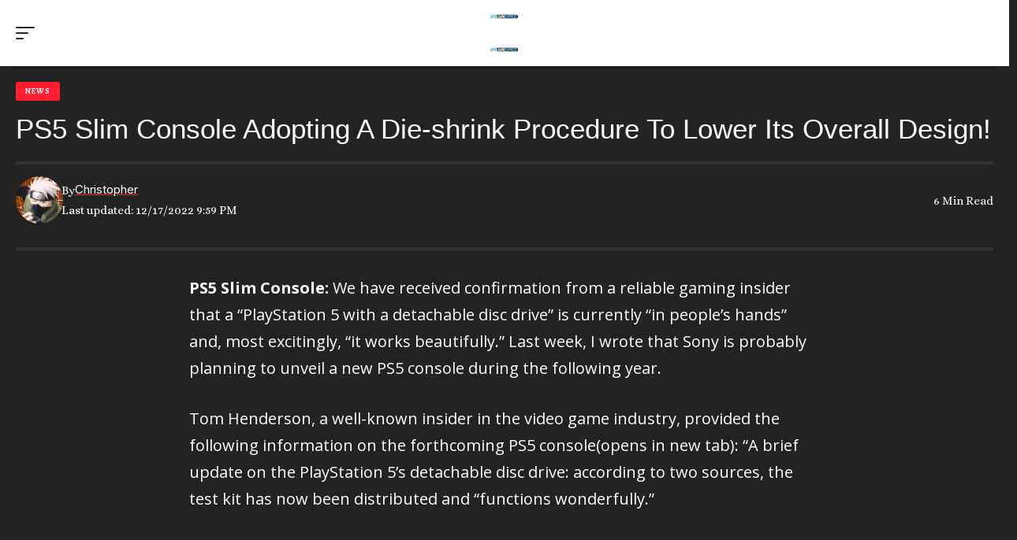

--- FILE ---
content_type: text/html; charset=utf-8
request_url: https://gameempress.com/ps5-slim-console/amp/
body_size: 22448
content:
<!DOCTYPE html>
<html lang="en-US" data-amp-bind-class="collapse ? 'collapse-activated' : 'collapse-deactivated'" amp="" data-amp-auto-lightbox-disable transformed="self;v=1" i-amphtml-layout="" i-amphtml-no-boilerplate="" i-amphtml-binding>
<head><meta charset="UTF-8"><meta name="viewport" content="width=device-width"><link rel="preconnect" href="https://cdn.ampproject.org"><style amp-runtime="" i-amphtml-version="012512221826001">html{overflow-x:hidden!important}html.i-amphtml-fie{height:100%!important;width:100%!important}html:not([amp4ads]),html:not([amp4ads]) body{height:auto!important}html:not([amp4ads]) body{margin:0!important}body{-webkit-text-size-adjust:100%;-moz-text-size-adjust:100%;-ms-text-size-adjust:100%;text-size-adjust:100%}html.i-amphtml-singledoc.i-amphtml-embedded{-ms-touch-action:pan-y pinch-zoom;touch-action:pan-y pinch-zoom}html.i-amphtml-fie>body,html.i-amphtml-singledoc>body{overflow:visible!important}html.i-amphtml-fie:not(.i-amphtml-inabox)>body,html.i-amphtml-singledoc:not(.i-amphtml-inabox)>body{position:relative!important}html.i-amphtml-ios-embed-legacy>body{overflow-x:hidden!important;overflow-y:auto!important;position:absolute!important}html.i-amphtml-ios-embed{overflow-y:auto!important;position:static}#i-amphtml-wrapper{overflow-x:hidden!important;overflow-y:auto!important;position:absolute!important;top:0!important;left:0!important;right:0!important;bottom:0!important;margin:0!important;display:block!important}html.i-amphtml-ios-embed.i-amphtml-ios-overscroll,html.i-amphtml-ios-embed.i-amphtml-ios-overscroll>#i-amphtml-wrapper{-webkit-overflow-scrolling:touch!important}#i-amphtml-wrapper>body{position:relative!important;border-top:1px solid transparent!important}#i-amphtml-wrapper+body{visibility:visible}#i-amphtml-wrapper+body .i-amphtml-lightbox-element,#i-amphtml-wrapper+body[i-amphtml-lightbox]{visibility:hidden}#i-amphtml-wrapper+body[i-amphtml-lightbox] .i-amphtml-lightbox-element{visibility:visible}#i-amphtml-wrapper.i-amphtml-scroll-disabled,.i-amphtml-scroll-disabled{overflow-x:hidden!important;overflow-y:hidden!important}amp-instagram{padding:54px 0px 0px!important;background-color:#fff}amp-iframe iframe{box-sizing:border-box!important}[amp-access][amp-access-hide]{display:none}[subscriptions-dialog],body:not(.i-amphtml-subs-ready) [subscriptions-action],body:not(.i-amphtml-subs-ready) [subscriptions-section]{display:none!important}amp-experiment,amp-live-list>[update]{display:none}amp-list[resizable-children]>.i-amphtml-loading-container.amp-hidden{display:none!important}amp-list [fetch-error],amp-list[load-more] [load-more-button],amp-list[load-more] [load-more-end],amp-list[load-more] [load-more-failed],amp-list[load-more] [load-more-loading]{display:none}amp-list[diffable] div[role=list]{display:block}amp-story-page,amp-story[standalone]{min-height:1px!important;display:block!important;height:100%!important;margin:0!important;padding:0!important;overflow:hidden!important;width:100%!important}amp-story[standalone]{background-color:#000!important;position:relative!important}amp-story-page{background-color:#757575}amp-story .amp-active>div,amp-story .i-amphtml-loader-background{display:none!important}amp-story-page:not(:first-of-type):not([distance]):not([active]){transform:translateY(1000vh)!important}amp-autocomplete{position:relative!important;display:inline-block!important}amp-autocomplete>input,amp-autocomplete>textarea{padding:0.5rem;border:1px solid rgba(0,0,0,.33)}.i-amphtml-autocomplete-results,amp-autocomplete>input,amp-autocomplete>textarea{font-size:1rem;line-height:1.5rem}[amp-fx^=fly-in]{visibility:hidden}amp-script[nodom],amp-script[sandboxed]{position:fixed!important;top:0!important;width:1px!important;height:1px!important;overflow:hidden!important;visibility:hidden}
/*# sourceURL=/css/ampdoc.css*/[hidden]{display:none!important}.i-amphtml-element{display:inline-block}.i-amphtml-blurry-placeholder{transition:opacity 0.3s cubic-bezier(0.0,0.0,0.2,1)!important;pointer-events:none}[layout=nodisplay]:not(.i-amphtml-element){display:none!important}.i-amphtml-layout-fixed,[layout=fixed][width][height]:not(.i-amphtml-layout-fixed){display:inline-block;position:relative}.i-amphtml-layout-responsive,[layout=responsive][width][height]:not(.i-amphtml-layout-responsive),[width][height][heights]:not([layout]):not(.i-amphtml-layout-responsive),[width][height][sizes]:not(img):not([layout]):not(.i-amphtml-layout-responsive){display:block;position:relative}.i-amphtml-layout-intrinsic,[layout=intrinsic][width][height]:not(.i-amphtml-layout-intrinsic){display:inline-block;position:relative;max-width:100%}.i-amphtml-layout-intrinsic .i-amphtml-sizer{max-width:100%}.i-amphtml-intrinsic-sizer{max-width:100%;display:block!important}.i-amphtml-layout-container,.i-amphtml-layout-fixed-height,[layout=container],[layout=fixed-height][height]:not(.i-amphtml-layout-fixed-height){display:block;position:relative}.i-amphtml-layout-fill,.i-amphtml-layout-fill.i-amphtml-notbuilt,[layout=fill]:not(.i-amphtml-layout-fill),body noscript>*{display:block;overflow:hidden!important;position:absolute;top:0;left:0;bottom:0;right:0}body noscript>*{position:absolute!important;width:100%;height:100%;z-index:2}body noscript{display:inline!important}.i-amphtml-layout-flex-item,[layout=flex-item]:not(.i-amphtml-layout-flex-item){display:block;position:relative;-ms-flex:1 1 auto;flex:1 1 auto}.i-amphtml-layout-fluid{position:relative}.i-amphtml-layout-size-defined{overflow:hidden!important}.i-amphtml-layout-awaiting-size{position:absolute!important;top:auto!important;bottom:auto!important}i-amphtml-sizer{display:block!important}@supports (aspect-ratio:1/1){i-amphtml-sizer.i-amphtml-disable-ar{display:none!important}}.i-amphtml-blurry-placeholder,.i-amphtml-fill-content{display:block;height:0;max-height:100%;max-width:100%;min-height:100%;min-width:100%;width:0;margin:auto}.i-amphtml-layout-size-defined .i-amphtml-fill-content{position:absolute;top:0;left:0;bottom:0;right:0}.i-amphtml-replaced-content,.i-amphtml-screen-reader{padding:0!important;border:none!important}.i-amphtml-screen-reader{position:fixed!important;top:0px!important;left:0px!important;width:4px!important;height:4px!important;opacity:0!important;overflow:hidden!important;margin:0!important;display:block!important;visibility:visible!important}.i-amphtml-screen-reader~.i-amphtml-screen-reader{left:8px!important}.i-amphtml-screen-reader~.i-amphtml-screen-reader~.i-amphtml-screen-reader{left:12px!important}.i-amphtml-screen-reader~.i-amphtml-screen-reader~.i-amphtml-screen-reader~.i-amphtml-screen-reader{left:16px!important}.i-amphtml-unresolved{position:relative;overflow:hidden!important}.i-amphtml-select-disabled{-webkit-user-select:none!important;-ms-user-select:none!important;user-select:none!important}.i-amphtml-notbuilt,[layout]:not(.i-amphtml-element),[width][height][heights]:not([layout]):not(.i-amphtml-element),[width][height][sizes]:not(img):not([layout]):not(.i-amphtml-element){position:relative;overflow:hidden!important;color:transparent!important}.i-amphtml-notbuilt:not(.i-amphtml-layout-container)>*,[layout]:not([layout=container]):not(.i-amphtml-element)>*,[width][height][heights]:not([layout]):not(.i-amphtml-element)>*,[width][height][sizes]:not([layout]):not(.i-amphtml-element)>*{display:none}amp-img:not(.i-amphtml-element)[i-amphtml-ssr]>img.i-amphtml-fill-content{display:block}.i-amphtml-notbuilt:not(.i-amphtml-layout-container),[layout]:not([layout=container]):not(.i-amphtml-element),[width][height][heights]:not([layout]):not(.i-amphtml-element),[width][height][sizes]:not(img):not([layout]):not(.i-amphtml-element){color:transparent!important;line-height:0!important}.i-amphtml-ghost{visibility:hidden!important}.i-amphtml-element>[placeholder],[layout]:not(.i-amphtml-element)>[placeholder],[width][height][heights]:not([layout]):not(.i-amphtml-element)>[placeholder],[width][height][sizes]:not([layout]):not(.i-amphtml-element)>[placeholder]{display:block;line-height:normal}.i-amphtml-element>[placeholder].amp-hidden,.i-amphtml-element>[placeholder].hidden{visibility:hidden}.i-amphtml-element:not(.amp-notsupported)>[fallback],.i-amphtml-layout-container>[placeholder].amp-hidden,.i-amphtml-layout-container>[placeholder].hidden{display:none}.i-amphtml-layout-size-defined>[fallback],.i-amphtml-layout-size-defined>[placeholder]{position:absolute!important;top:0!important;left:0!important;right:0!important;bottom:0!important;z-index:1}amp-img[i-amphtml-ssr]:not(.i-amphtml-element)>[placeholder]{z-index:auto}.i-amphtml-notbuilt>[placeholder]{display:block!important}.i-amphtml-hidden-by-media-query{display:none!important}.i-amphtml-element-error{background:red!important;color:#fff!important;position:relative!important}.i-amphtml-element-error:before{content:attr(error-message)}i-amp-scroll-container,i-amphtml-scroll-container{position:absolute;top:0;left:0;right:0;bottom:0;display:block}i-amp-scroll-container.amp-active,i-amphtml-scroll-container.amp-active{overflow:auto;-webkit-overflow-scrolling:touch}.i-amphtml-loading-container{display:block!important;pointer-events:none;z-index:1}.i-amphtml-notbuilt>.i-amphtml-loading-container{display:block!important}.i-amphtml-loading-container.amp-hidden{visibility:hidden}.i-amphtml-element>[overflow]{cursor:pointer;position:relative;z-index:2;visibility:hidden;display:initial;line-height:normal}.i-amphtml-layout-size-defined>[overflow]{position:absolute}.i-amphtml-element>[overflow].amp-visible{visibility:visible}template{display:none!important}.amp-border-box,.amp-border-box *,.amp-border-box :after,.amp-border-box :before{box-sizing:border-box}amp-pixel{display:none!important}amp-analytics,amp-auto-ads,amp-story-auto-ads{position:fixed!important;top:0!important;width:1px!important;height:1px!important;overflow:hidden!important;visibility:hidden}amp-story{visibility:hidden!important}html.i-amphtml-fie>amp-analytics{position:initial!important}[visible-when-invalid]:not(.visible),form [submit-error],form [submit-success],form [submitting]{display:none}amp-accordion{display:block!important}@media (min-width:1px){:where(amp-accordion>section)>:first-child{margin:0;background-color:#efefef;padding-right:20px;border:1px solid #dfdfdf}:where(amp-accordion>section)>:last-child{margin:0}}amp-accordion>section{float:none!important}amp-accordion>section>*{float:none!important;display:block!important;overflow:hidden!important;position:relative!important}amp-accordion,amp-accordion>section{margin:0}amp-accordion:not(.i-amphtml-built)>section>:last-child{display:none!important}amp-accordion:not(.i-amphtml-built)>section[expanded]>:last-child{display:block!important}
/*# sourceURL=/css/ampshared.css*/</style><meta http-equiv="X-UA-Compatible" content="IE=edge"><meta name="amp-to-amp-navigation" content="AMP-Redirect-To; AMP.navigateTo"><meta name="robots" content="max-image-preview:large"><meta name="generator" content="WordPress 6.9"><meta name="generator" content="Site Kit by Google 1.168.0"><meta name="generator" content="AMP Plugin v2.5.5; mode=transitional"><meta name="msapplication-TileImage" content="https://gameempress.com/wp-content/uploads/2022/09/cropped-G-4-270x270.png"><link rel="preconnect" href="https://fonts.gstatic.com/" crossorigin=""><link rel="dns-prefetch" href="//www.googletagmanager.com"><link rel="preload" href="https://gameempress.com/wp-content/themes/foxiz/assets/fonts/icons.woff2?2.2.0" as="font" crossorigin=""><link rel="preconnect" href="https://fonts.gstatic.com" crossorigin=""><link rel="dns-prefetch" href="https://fonts.gstatic.com"><script async="" src="https://cdn.ampproject.org/v0.mjs" type="module" crossorigin="anonymous"></script><script async nomodule src="https://cdn.ampproject.org/v0.js" crossorigin="anonymous"></script><script src="https://cdn.ampproject.org/v0/amp-ad-0.1.mjs" async="" custom-element="amp-ad" type="module" crossorigin="anonymous"></script><script async nomodule src="https://cdn.ampproject.org/v0/amp-ad-0.1.js" crossorigin="anonymous" custom-element="amp-ad"></script><script src="https://cdn.ampproject.org/v0/amp-analytics-0.1.mjs" async="" custom-element="amp-analytics" type="module" crossorigin="anonymous"></script><script async nomodule src="https://cdn.ampproject.org/v0/amp-analytics-0.1.js" crossorigin="anonymous" custom-element="amp-analytics"></script><script src="https://cdn.ampproject.org/v0/amp-bind-0.1.mjs" async="" custom-element="amp-bind" type="module" crossorigin="anonymous"></script><script async nomodule src="https://cdn.ampproject.org/v0/amp-bind-0.1.js" crossorigin="anonymous" custom-element="amp-bind"></script><script src="https://cdn.ampproject.org/v0/amp-form-0.1.mjs" async="" custom-element="amp-form" type="module" crossorigin="anonymous"></script><script async nomodule src="https://cdn.ampproject.org/v0/amp-form-0.1.js" crossorigin="anonymous" custom-element="amp-form"></script><script src="https://cdn.ampproject.org/v0/amp-twitter-0.1.mjs" async="" custom-element="amp-twitter" type="module" crossorigin="anonymous"></script><script async nomodule src="https://cdn.ampproject.org/v0/amp-twitter-0.1.js" crossorigin="anonymous" custom-element="amp-twitter"></script><link rel="icon" href="https://gameempress.com/wp-content/uploads/2022/09/cropped-G-4-32x32.png" sizes="32x32"><link rel="icon" href="https://gameempress.com/wp-content/uploads/2022/09/cropped-G-4-192x192.png" sizes="192x192"><link crossorigin="anonymous" rel="stylesheet" id="foxiz-font-css" href="https://fonts.googleapis.com/css?family=Open+Sans%3A400%2C500%2C600%2C700%2C800%2C300italic%2C400italic%2C500italic%2C600italic%2C700italic%2C800italic%7CAlegreya%3A400%2C700%2C%2C600%7CKhand%3A700%7CAlice%3A400%7CInter%3A400%2C700%7COswald%3A700&amp;display=swap&amp;ver=2.2.2" media="all"><style amp-custom="">amp-img:is([sizes=auto i],[sizes^="auto," i]){contain-intrinsic-size:3000px 1500px}amp-img.amp-wp-enforced-sizes{object-fit:contain}button[overflow]{bottom:0}amp-img img,amp-img noscript{image-rendering:inherit;object-fit:inherit;object-position:inherit}:where(.wp-block-button__link){border-radius:9999px;box-shadow:none;padding:calc(.667em + 2px) calc(1.333em + 2px);text-decoration:none}:root :where(.wp-block-button .wp-block-button__link.is-style-outline),:root :where(.wp-block-button.is-style-outline>.wp-block-button__link){border:2px solid;padding:.667em 1.333em}:root :where(.wp-block-button .wp-block-button__link.is-style-outline:not(.has-text-color)),:root :where(.wp-block-button.is-style-outline>.wp-block-button__link:not(.has-text-color)){color:currentColor}:root :where(.wp-block-button .wp-block-button__link.is-style-outline:not(.has-background)),:root :where(.wp-block-button.is-style-outline>.wp-block-button__link:not(.has-background)){background-color:initial;background-image:none}:where(.wp-block-columns){margin-bottom:1.75em}:where(.wp-block-columns.has-background){padding:1.25em 2.375em}:where(.wp-block-post-comments input[type=submit]){border:none}:where(.wp-block-cover-image:not(.has-text-color)),:where(.wp-block-cover:not(.has-text-color)){color:#fff}:where(.wp-block-cover-image.is-light:not(.has-text-color)),:where(.wp-block-cover.is-light:not(.has-text-color)){color:#000}:root :where(.wp-block-cover h1:not(.has-text-color)),:root :where(.wp-block-cover h2:not(.has-text-color)),:root :where(.wp-block-cover h3:not(.has-text-color)),:root :where(.wp-block-cover h4:not(.has-text-color)),:root :where(.wp-block-cover h5:not(.has-text-color)),:root :where(.wp-block-cover h6:not(.has-text-color)),:root :where(.wp-block-cover p:not(.has-text-color)){color:inherit}:where(.wp-block-file){margin-bottom:1.5em}:where(.wp-block-file__button){border-radius:2em;display:inline-block;padding:.5em 1em}:where(.wp-block-file__button):where(a):active,:where(.wp-block-file__button):where(a):focus,:where(.wp-block-file__button):where(a):hover,:where(.wp-block-file__button):where(a):visited{box-shadow:none;color:#fff;opacity:.85;text-decoration:none}:where(.wp-block-form-input__input){font-size:1em;margin-bottom:.5em;padding:0 .5em}:where(.wp-block-form-input__input)[type=date],:where(.wp-block-form-input__input)[type=datetime-local],:where(.wp-block-form-input__input)[type=datetime],:where(.wp-block-form-input__input)[type=email],:where(.wp-block-form-input__input)[type=month],:where(.wp-block-form-input__input)[type=number],:where(.wp-block-form-input__input)[type=password],:where(.wp-block-form-input__input)[type=search],:where(.wp-block-form-input__input)[type=tel],:where(.wp-block-form-input__input)[type=text],:where(.wp-block-form-input__input)[type=time],:where(.wp-block-form-input__input)[type=url],:where(.wp-block-form-input__input)[type=week]{border-style:solid;border-width:1px;line-height:2;min-height:2em}:where(.wp-block-group.wp-block-group-is-layout-constrained){position:relative}@keyframes show-content-image{0%{visibility:hidden}99%{visibility:hidden}to{visibility:visible}}@keyframes turn-on-visibility{0%{opacity:0}to{opacity:1}}@keyframes turn-off-visibility{0%{opacity:1;visibility:visible}99%{opacity:0;visibility:visible}to{opacity:0;visibility:hidden}}@keyframes lightbox-zoom-in{0%{transform:translate(calc(( -100vw + var(--wp--lightbox-scrollbar-width) ) / 2 + var(--wp--lightbox-initial-left-position)),calc(-50vh + var(--wp--lightbox-initial-top-position))) scale(var(--wp--lightbox-scale))}to{transform:translate(-50%,-50%) scale(1)}}@keyframes lightbox-zoom-out{0%{transform:translate(-50%,-50%) scale(1);visibility:visible}99%{visibility:visible}to{transform:translate(calc(( -100vw + var(--wp--lightbox-scrollbar-width) ) / 2 + var(--wp--lightbox-initial-left-position)),calc(-50vh + var(--wp--lightbox-initial-top-position))) scale(var(--wp--lightbox-scale));visibility:hidden}}:where(.wp-block-latest-comments:not([data-amp-original-style*=line-height] .wp-block-latest-comments__comment)){line-height:1.1}:where(.wp-block-latest-comments:not([data-amp-original-style*=line-height] .wp-block-latest-comments__comment-excerpt p)){line-height:1.8}:root :where(.wp-block-latest-posts.is-grid){padding:0}:root :where(.wp-block-latest-posts.wp-block-latest-posts__list){padding-left:0}ul{box-sizing:border-box}:root :where(.wp-block-list.has-background){padding:1.25em 2.375em}:where(.wp-block-navigation.has-background .wp-block-navigation-item a:not(.wp-element-button)),:where(.wp-block-navigation.has-background .wp-block-navigation-submenu a:not(.wp-element-button)){padding:.5em 1em}:where(.wp-block-navigation .wp-block-navigation__submenu-container .wp-block-navigation-item a:not(.wp-element-button)),:where(.wp-block-navigation .wp-block-navigation__submenu-container .wp-block-navigation-submenu a:not(.wp-element-button)),:where(.wp-block-navigation .wp-block-navigation__submenu-container .wp-block-navigation-submenu button.wp-block-navigation-item__content),:where(.wp-block-navigation .wp-block-navigation__submenu-container .wp-block-pages-list__item button.wp-block-navigation-item__content){padding:.5em 1em}@keyframes overlay-menu__fade-in-animation{0%{opacity:0;transform:translateY(.5em)}to{opacity:1;transform:translateY(0)}}:root :where(p.has-background){padding:1.25em 2.375em}:where(p.has-text-color:not(.has-link-color)) a{color:inherit}:where(.wp-block-post-comments-form input:not([type=submit])),:where(.wp-block-post-comments-form textarea){border:1px solid #949494;font-family:inherit;font-size:1em}:where(.wp-block-post-comments-form input:where(:not([type=submit]):not([type=checkbox]))),:where(.wp-block-post-comments-form textarea){padding:calc(.667em + 2px)}:where(.wp-block-post-excerpt){box-sizing:border-box;margin-bottom:var(--wp--style--block-gap);margin-top:var(--wp--style--block-gap)}:where(.wp-block-preformatted.has-background){padding:1.25em 2.375em}:where(.wp-block-search__button){border:1px solid #ccc;padding:6px 10px}:where(.wp-block-search__input){appearance:none;border:1px solid #949494;flex-grow:1;font-family:inherit;font-size:inherit;font-style:inherit;font-weight:inherit;letter-spacing:inherit;line-height:inherit;margin-left:0;margin-right:0;min-width:3rem;padding:8px;text-transform:inherit}:where(.wp-block-search__input):not(#_#_#_#_#_#_#_){text-decoration:unset}:where(.wp-block-search__button-inside .wp-block-search__inside-wrapper){background-color:#fff;border:1px solid #949494;box-sizing:border-box;padding:4px}:where(.wp-block-search__button-inside .wp-block-search__inside-wrapper) :where(.wp-block-search__button){padding:4px 8px}:root :where(.wp-block-separator.is-style-dots){height:auto;line-height:1;text-align:center}:root :where(.wp-block-separator.is-style-dots):before{color:currentColor;content:"···";font-family:serif;font-size:1.5em;letter-spacing:2em;padding-left:2em}:root :where(.wp-block-site-logo.is-style-rounded){border-radius:9999px}:root :where(.wp-block-social-links .wp-social-link a){padding:.25em}:root :where(.wp-block-social-links.is-style-logos-only .wp-social-link a){padding:0}:root :where(.wp-block-social-links.is-style-pill-shape .wp-social-link a){padding-left:.6666666667em;padding-right:.6666666667em}:root :where(.wp-block-tag-cloud.is-style-outline){display:flex;flex-wrap:wrap;gap:1ch}:root :where(.wp-block-tag-cloud.is-style-outline a){border:1px solid;margin-right:0;padding:1ch 2ch}:root :where(.wp-block-tag-cloud.is-style-outline a):not(#_#_#_#_#_#_#_#_){font-size:unset;text-decoration:none}:root :where(.wp-block-table-of-contents){box-sizing:border-box}:where(.wp-block-term-description){box-sizing:border-box;margin-bottom:var(--wp--style--block-gap);margin-top:var(--wp--style--block-gap)}:where(pre.wp-block-verse){font-family:inherit}.entry-content{counter-reset:footnotes}:root{--wp-block-synced-color:#7a00df;--wp-block-synced-color--rgb:122,0,223;--wp-bound-block-color:var(--wp-block-synced-color);--wp-editor-canvas-background:#ddd;--wp-admin-theme-color:#007cba;--wp-admin-theme-color--rgb:0,124,186;--wp-admin-theme-color-darker-10:#006ba1;--wp-admin-theme-color-darker-10--rgb:0,107,160.5;--wp-admin-theme-color-darker-20:#005a87;--wp-admin-theme-color-darker-20--rgb:0,90,135;--wp-admin-border-width-focus:2px}@media (min-resolution:192dpi){:root{--wp-admin-border-width-focus:1.5px}}:root{--wp--preset--font-size--normal:16px;--wp--preset--font-size--huge:42px}html :where(.has-border-color){border-style:solid}html :where([data-amp-original-style*=border-top-color]){border-top-style:solid}html :where([data-amp-original-style*=border-right-color]){border-right-style:solid}html :where([data-amp-original-style*=border-bottom-color]){border-bottom-style:solid}html :where([data-amp-original-style*=border-left-color]){border-left-style:solid}html :where([data-amp-original-style*=border-width]){border-style:solid}html :where([data-amp-original-style*=border-top-width]){border-top-style:solid}html :where([data-amp-original-style*=border-right-width]){border-right-style:solid}html :where([data-amp-original-style*=border-bottom-width]){border-bottom-style:solid}html :where([data-amp-original-style*=border-left-width]){border-left-style:solid}html :where(amp-img[class*=wp-image-]),html :where(amp-anim[class*=wp-image-]){height:auto;max-width:100%}:where(figure){margin:0 0 1em}html :where(.is-position-sticky){--wp-admin--admin-bar--position-offset:var(--wp-admin--admin-bar--height,0px)}@media screen and (max-width:600px){html :where(.is-position-sticky){--wp-admin--admin-bar--position-offset:0px}}:root{--wp--preset--aspect-ratio--square:1;--wp--preset--aspect-ratio--4-3:4/3;--wp--preset--aspect-ratio--3-4:3/4;--wp--preset--aspect-ratio--3-2:3/2;--wp--preset--aspect-ratio--2-3:2/3;--wp--preset--aspect-ratio--16-9:16/9;--wp--preset--aspect-ratio--9-16:9/16;--wp--preset--color--black:#000;--wp--preset--color--cyan-bluish-gray:#abb8c3;--wp--preset--color--white:#fff;--wp--preset--color--pale-pink:#f78da7;--wp--preset--color--vivid-red:#cf2e2e;--wp--preset--color--luminous-vivid-orange:#ff6900;--wp--preset--color--luminous-vivid-amber:#fcb900;--wp--preset--color--light-green-cyan:#7bdcb5;--wp--preset--color--vivid-green-cyan:#00d084;--wp--preset--color--pale-cyan-blue:#8ed1fc;--wp--preset--color--vivid-cyan-blue:#0693e3;--wp--preset--color--vivid-purple:#9b51e0;--wp--preset--gradient--vivid-cyan-blue-to-vivid-purple:linear-gradient(135deg,#0693e3 0%,#9b51e0 100%);--wp--preset--gradient--light-green-cyan-to-vivid-green-cyan:linear-gradient(135deg,#7adcb4 0%,#00d082 100%);--wp--preset--gradient--luminous-vivid-amber-to-luminous-vivid-orange:linear-gradient(135deg,#fcb900 0%,#ff6900 100%);--wp--preset--gradient--luminous-vivid-orange-to-vivid-red:linear-gradient(135deg,#ff6900 0%,#cf2e2e 100%);--wp--preset--gradient--very-light-gray-to-cyan-bluish-gray:linear-gradient(135deg,#eee 0%,#a9b8c3 100%);--wp--preset--gradient--cool-to-warm-spectrum:linear-gradient(135deg,#4aeadc 0%,#9778d1 20%,#cf2aba 40%,#ee2c82 60%,#fb6962 80%,#fef84c 100%);--wp--preset--gradient--blush-light-purple:linear-gradient(135deg,#ffceec 0%,#9896f0 100%);--wp--preset--gradient--blush-bordeaux:linear-gradient(135deg,#fecda5 0%,#fe2d2d 50%,#6b003e 100%);--wp--preset--gradient--luminous-dusk:linear-gradient(135deg,#ffcb70 0%,#c751c0 50%,#4158d0 100%);--wp--preset--gradient--pale-ocean:linear-gradient(135deg,#fff5cb 0%,#b6e3d4 50%,#33a7b5 100%);--wp--preset--gradient--electric-grass:linear-gradient(135deg,#caf880 0%,#71ce7e 100%);--wp--preset--gradient--midnight:linear-gradient(135deg,#020381 0%,#2874fc 100%);--wp--preset--font-size--small:13px;--wp--preset--font-size--medium:20px;--wp--preset--font-size--large:36px;--wp--preset--font-size--x-large:42px;--wp--preset--spacing--20:.44rem;--wp--preset--spacing--30:.67rem;--wp--preset--spacing--40:1rem;--wp--preset--spacing--50:1.5rem;--wp--preset--spacing--60:2.25rem;--wp--preset--spacing--70:3.38rem;--wp--preset--spacing--80:5.06rem;--wp--preset--shadow--natural:6px 6px 9px rgba(0,0,0,.2);--wp--preset--shadow--deep:12px 12px 50px rgba(0,0,0,.4);--wp--preset--shadow--sharp:6px 6px 0px rgba(0,0,0,.2);--wp--preset--shadow--outlined:6px 6px 0px -3px #fff,6px 6px #000;--wp--preset--shadow--crisp:6px 6px 0px #000}:where(.is-layout-flex){gap:.5em}:where(.is-layout-grid){gap:.5em}:where(.wp-block-columns.is-layout-flex){gap:2em}:where(.wp-block-columns.is-layout-grid){gap:2em}:where(.wp-block-post-template.is-layout-flex){gap:1.25em}:where(.wp-block-post-template.is-layout-grid){gap:1.25em}:where(.wp-block-post-template.is-layout-flex){gap:1.25em}:where(.wp-block-post-template.is-layout-grid){gap:1.25em}:where(.wp-block-term-template.is-layout-flex){gap:1.25em}:where(.wp-block-term-template.is-layout-grid){gap:1.25em}:where(.wp-block-columns.is-layout-flex){gap:2em}:where(.wp-block-columns.is-layout-grid){gap:2em}:root :where(.wp-block-pullquote){font-size:1.5em;line-height:1.6}:root{--effect:all .25s cubic-bezier(.32,.74,.57,1);--timing:cubic-bezier(.32,.74,.57,1);--shadow-12:rgba(0,0,0,.12);--shadow-20:rgba(0,0,0,.02);--round-3:3px;--height-34:34px;--height-40:40px;--padding-40:0 40px;--round-5:5px;--round-7:7px;--shadow-7:rgba(0,0,0,.07);--dark-accent:#191c20;--dark-accent-0:rgba(25,28,32,0);--dark-accent-90:rgba(25,28,32,.95);--meta-b-family:var(--meta-family);--meta-b-fcolor:#282828;--meta-b-fspace:normal;--meta-b-fstyle:normal;--meta-b-fweight:600;--meta-b-transform:none;--nav-bg:#fff;--nav-bg-from:#fff;--nav-bg-to:#fff;--subnav-bg:#fff;--subnav-bg-from:#fff;--subnav-bg-to:#fff;--indicator-bg-from:#ff0084;--indicator-bg-to:#2c2cf8;--bottom-border-color:var(--flex-gray-15);--column-border-color:var(--flex-gray-15);--audio-color:#ffa052;--dribbble-color:#fb70a6;--excerpt-color:#666;--fb-color:#89abfc;--g-color:#ff184e;--live-color:#fe682e;--gallery-color:#729dff;--heading-color:var(--body-fcolor);--ig-color:#7e40b6;--linkedin-color:#007bb6;--nav-color:#282828;--pin-color:#f74c53;--flipboard-color:#f52828;--privacy-color:#fff;--review-color:#ffc300;--soundcloud-color:#fd794a;--subnav-color:#282828;--telegam-color:#649fdf;--twitter-color:#00151c;--medium-color:#000;--video-color:#ffc300;--vimeo-color:#44bbe1;--ytube-color:#ef464b;--nav-color-10:rgba(40,40,40,.13);--subnav-color-10:rgba(40,40,40,.13);--g-color-90:rgba(255,24,78,.9);--absolute-dark:#242424;--body-family:"Oxygen",sans-serif;--btn-family:"Encode Sans Condensed",sans-serif;--cat-family:"Oxygen",sans-serif;--dwidgets-family:"Oxygen",sans-serif;--h1-family:"Encode Sans Condensed",sans-serif;--h2-family:"Encode Sans Condensed",sans-serif;--h3-family:"Encode Sans Condensed",sans-serif;--h4-family:"Encode Sans Condensed",sans-serif;--h5-family:"Encode Sans Condensed",sans-serif;--h6-family:"Encode Sans Condensed",sans-serif;--input-family:"Encode Sans Condensed",sans-serif;--menu-family:"Encode Sans Condensed",sans-serif;--meta-family:"Encode Sans Condensed",sans-serif;--submenu-family:"Encode Sans Condensed",sans-serif;--tagline-family:"Encode Sans Condensed",sans-serif;--body-fcolor:#282828;--btn-fcolor:inherit;--h1-fcolor:inherit;--h2-fcolor:inherit;--h3-fcolor:inherit;--h4-fcolor:inherit;--h5-fcolor:inherit;--h6-fcolor:inherit;--input-fcolor:inherit;--meta-fcolor:#666;--tagline-fcolor:inherit;--body-fsize:16px;--btn-fsize:12px;--cat-fsize:10px;--dwidgets-fsize:13px;--excerpt-fsize:14px;--h1-fsize:40px;--h2-fsize:28px;--h3-fsize:22px;--h4-fsize:16px;--h5-fsize:14px;--h6-fsize:13px;--headline-fsize:45px;--input-fsize:14px;--menu-fsize:17px;--meta-fsize:13px;--submenu-fsize:13px;--tagline-fsize:28px;--body-fspace:normal;--btn-fspace:normal;--cat-fspace:.07em;--dwidgets-fspace:0;--h1-fspace:normal;--h2-fspace:normal;--h3-fspace:normal;--h4-fspace:normal;--h5-fspace:normal;--h6-fspace:normal;--input-fspace:normal;--menu-fspace:-.02em;--meta-fspace:normal;--submenu-fspace:-.02em;--tagline-fspace:normal;--body-fstyle:normal;--btn-fstyle:normal;--cat-fstyle:normal;--dwidgets-fstyle:normal;--h1-fstyle:normal;--h2-fstyle:normal;--h3-fstyle:normal;--h4-fstyle:normal;--h5-fstyle:normal;--h6-fstyle:normal;--input-fstyle:normal;--menu-fstyle:normal;--meta-fstyle:normal;--submenu-fstyle:normal;--tagline-fstyle:normal;--body-fweight:400;--btn-fweight:700;--cat-fweight:700;--dwidgets-fweight:600;--h1-fweight:700;--h2-fweight:700;--h3-fweight:700;--h4-fweight:700;--h5-fweight:700;--h6-fweight:600;--input-fweight:400;--menu-fweight:600;--meta-fweight:400;--submenu-fweight:500;--tagline-fweight:400;--flex-gray-15:rgba(136,136,136,.15);--flex-gray-20:rgba(136,136,136,.2);--flex-gray-40:rgba(136,136,136,.4);--flex-gray-7:rgba(136,136,136,.07);--dribbble-hcolor:#ff407f;--fb-hcolor:#1f82ec;--ig-hcolor:#8823b6;--linkedin-hcolor:#006ab1;--pin-hcolor:#f60c19;--flipboard-hcolor:#e00a0a;--soundcloud-hcolor:#ff5313;--telegam-hcolor:#3885d9;--twitter-hcolor:#13b9ee;--medium-hcolor:#ffb600;--vimeo-hcolor:#16b1e3;--ytube-hcolor:#fc161e;--indicator-height:4px;--nav-height:60px;--absolute-light:#ddd;--solid-light:#fafafa;--em-mini:.8em;--rem-mini:.8rem;--transparent-nav-color:#fff;--swiper-navigation-size:44px;--tagline-s-fsize:22px;--em-small:.92em;--rem-small:.92rem;--bottom-spacing:35px;--box-spacing:5%;--el-spacing:12px;--heading-sub-color:var(--g-color);--body-transform:none;--btn-transform:none;--cat-transform:uppercase;--dwidgets-transform:none;--h1-transform:none;--h2-transform:none;--h3-transform:none;--h4-transform:none;--h5-transform:none;--h6-transform:none;--input-transform:none;--menu-transform:none;--meta-transform:none;--submenu-transform:none;--tagline-transform:none;--awhite:#fff;--solid-white:#fff;--max-width-wo-sb:100%;--alignwide-w:1600px;--bookmark-color:#62b088;--bookmark-color-90:rgba(98,176,136,.95)}[data-theme='dark']{--shadow-12:rgba(0,0,0,.4);--shadow-20:rgba(0,0,0,.2);--shadow-7:rgba(0,0,0,.3);--dark-accent:#0e0f12;--dark-accent-0:rgba(14,15,18,0);--dark-accent-90:rgba(14,15,18,.95);--meta-b-fcolor:#fff;--nav-bg:#131518;--nav-bg-from:#131518;--nav-bg-to:#131518;--bcrumb-color:#fff;--excerpt-color:#ddd;--heading-color:var(--body-fcolor);--nav-color:#fff;--subnav-color:#fff;--nav-color-10:rgba(255,255,255,.08);--subnav-color-10:rgba(255,255,255,.08);--body-fcolor:#fff;--h1-fcolor:#fff;--h2-fcolor:#fff;--h3-fcolor:#fff;--h4-fcolor:#fff;--h5-fcolor:#fff;--h6-fcolor:#fff;--headline-fcolor:#fff;--input-fcolor:#fff;--meta-fcolor:#bbb;--tagline-fcolor:#fff;--flex-gray-15:rgba(136,136,136,.25);--flex-gray-7:rgba(136,136,136,.09);--solid-light:#333;--heading-sub-color:var(--g-color);--solid-white:#191c20;--twitter-color:#fff;--medium-color:#fff}[data-theme='dark']{--subnav-bg:#191c20;--subnav-bg-from:#191c20;--subnav-bg-to:#191c20}body:not([data-theme='dark']) [data-mode='dark']:not(#_#_#_#_#_#_#_#_),body[data-theme='dark'] [data-mode='default']:not(#_#_#_#_#_#_#_#_){display:none}[data-theme='dark'] input::placeholder{color:var(--absolute-light)}html,body,div,span,h1,h2,blockquote,p,a,strong,ul,li,form{font-family:inherit;font-size:100%;font-weight:inherit;font-style:inherit;line-height:inherit;margin:0;padding:0;vertical-align:baseline;border:0;outline:0}html{font-size:var(--body-fsize);overflow-x:hidden;-ms-text-size-adjust:100%;-webkit-text-size-adjust:100%;text-size-adjust:100%}body{font-family:var(--body-family);font-size:var(--body-fsize);font-weight:var(--body-fweight);font-style:var(--body-fstyle);line-height:max(var(--body-fheight,1.7),1.4);display:block;margin:0;letter-spacing:var(--body-fspace);text-transform:var(--body-transform);color:var(--body-fcolor);background-color:var(--solid-white)}*{-moz-box-sizing:border-box;-webkit-box-sizing:border-box;box-sizing:border-box}:before,:after{-moz-box-sizing:border-box;-webkit-box-sizing:border-box;box-sizing:border-box}.site-outer{position:relative;display:block;overflow:clip;max-width:100%;background-color:var(--solid-white)}.site-wrap{position:relative;display:block;margin:0;padding:0}.site-wrap{z-index:1;min-height:45vh}button,input{overflow:visible}[type=checkbox],[type=radio]{box-sizing:border-box;padding:0}[type=checkbox]{cursor:pointer}figure{display:block;margin:0}a{text-decoration:none;color:inherit;background-color:transparent}strong{font-weight:700}amp-img{max-width:100%;height:auto;vertical-align:middle;border-style:none;-webkit-object-fit:cover;object-fit:cover}.collapse-activated{overflow:hidden}button,input{text-transform:none;color:inherit}button:not(#_#_#_#_#_#_#_#_),input:not(#_#_#_#_#_#_#_#_){outline:none}[type=reset],[type=submit],button,html [type=button]{-webkit-appearance:button}[type=button]::-moz-focus-inner,[type=reset]::-moz-focus-inner,[type=submit]::-moz-focus-inner,button::-moz-focus-inner{padding:0;border-style:none}[type=button]:-moz-focusring,[type=reset]:-moz-focusring,[type=submit]:-moz-focusring,button:-moz-focusring{outline:ButtonText dotted 1px}:-webkit-autofill{-webkit-box-shadow:0 0 0 30px #fafafa inset}[type='number']::-webkit-inner-spin-button,[type='number']::-webkit-outer-spin-button{height:auto}[type='search']::-webkit-search-cancel-button,[type='search']::-webkit-search-decoration{-webkit-appearance:none}::-webkit-file-upload-button{font:inherit;-webkit-appearance:button}[hidden]{display:none}.clearfix:before,.clearfix:after{display:table;clear:both;content:" "}input:disabled{opacity:.5;background-color:rgba(255,203,51,.19)}h1{font-family:var(--h1-family);font-size:var(--h1-fsize);font-weight:var(--h1-fweight);font-style:var(--h1-fstyle);line-height:var(--h1-fheight,1.2);letter-spacing:var(--h1-fspace);text-transform:var(--h1-transform)}h1{color:var(--h1-fcolor)}h2{font-family:var(--h2-family);font-size:var(--h2-fsize);font-weight:var(--h2-fweight);font-style:var(--h2-fstyle);line-height:var(--h2-fheight,1.25);letter-spacing:var(--h2-fspace);text-transform:var(--h2-transform)}h2{color:var(--h2-fcolor)}.h4{font-family:var(--h4-family);font-size:var(--h4-fsize);font-weight:var(--h4-fweight);font-style:var(--h4-fstyle);line-height:var(--h4-fheight,1.45);letter-spacing:var(--h4-fspace);text-transform:var(--h4-transform)}.h5{font-family:var(--h5-family);font-size:var(--h5-fsize);font-weight:var(--h5-fweight);font-style:var(--h5-fstyle);line-height:var(--h5-fheight,1.5);letter-spacing:var(--h5-fspace);text-transform:var(--h5-transform)}.h6{font-family:var(--h6-family);font-size:var(--h6-fsize);font-weight:var(--h6-fweight);font-style:var(--h6-fstyle);line-height:var(--h6-fheight,1.5);letter-spacing:var(--h6-fspace);text-transform:var(--h6-transform)}.p-categories{font-family:var(--cat-family);font-size:var(--cat-fsize);font-weight:var(--cat-fweight);font-style:var(--cat-fstyle);letter-spacing:var(--cat-fspace);text-transform:var(--cat-transform)}.is-meta,.meta-text{font-family:var(--meta-family);font-size:var(--meta-fsize);font-weight:var(--meta-fweight);font-style:var(--meta-fstyle);letter-spacing:var(--meta-fspace);text-transform:var(--meta-transform)}.meta-label{font-family:var(--meta-family);font-weight:var(--meta-fweight);font-style:var(--meta-fstyle);letter-spacing:var(--meta-fspace);text-transform:var(--meta-transform);color:var(--meta-fcolor)}figcaption,.wp-caption-text{font-family:var(--meta-family);font-size:var(--meta-fsize);font-weight:var(--meta-fweight);font-style:var(--meta-fstyle);letter-spacing:var(--meta-fspace);text-transform:var(--meta-transform)}.is-meta{color:var(--meta-fcolor)}.meta-author{font-family:var(--meta-b-family);font-size:inherit;font-weight:var(--meta-b-fweight);font-style:var(--meta-b-fstyle);letter-spacing:var(--meta-b-fspace);text-transform:var(--meta-b-transform)}input[type='text'],input[type='tel'],input[type='password'],input[type='email'],input[type='url'],input[type='search'],input[type='number']{font-family:var(--input-family);font-size:var(--input-fsize);font-weight:var(--input-fweight);font-style:var(--input-fstyle);line-height:1.5;letter-spacing:var(--input-fspace);text-transform:var(--input-transform);color:var(--input-fcolor)}input[type='submit'],button,.rbbsl a > span{font-family:var(--btn-family);font-size:var(--btn-fsize);font-weight:var(--btn-fweight);font-style:var(--btn-fstyle);letter-spacing:var(--btn-fspace);text-transform:var(--btn-transform)}.mobile-menu > li > a{font-family:"Encode Sans Condensed",sans-serif;font-size:1.1rem;font-weight:400;font-style:normal;line-height:1.5;letter-spacing:-.02em;text-transform:none}.mobile-menu .sub-menu a{font-family:"Encode Sans Condensed",sans-serif;font-size:14px;font-weight:700;font-style:normal;line-height:1.5;text-transform:none}.s-title{font-family:var(--headline-family,var(--h1-family));font-size:var(--headline-fsize,var(--h1-fsize));font-weight:var(--headline-fweight,var(--h1-fweight));font-style:var(--headline-fstyle,var(--h1-fstyle));line-height:var(--headline-fheight,var(--h1-fheight,1.2));letter-spacing:var(--headline-fspace,var(--h1-fspace));text-transform:var(--headline-transform,var(--h1-transform));color:var(--headline-fcolor,var(--h1-fcolor))}.s-title:not(.fw-headline){font-size:var(--headline-s-fsize,var(--h1-fsize))}.description-text{font-size:var(--excerpt-fsize)}input[type='text'],input[type='tel'],input[type='password'],input[type='email'],input[type='url'],input[type='search'],input[type='number']{line-height:24px;max-width:100%;padding:12px 20px;-webkit-transition:var(--effect);transition:var(--effect);white-space:nowrap;border:var(--input-border,none);border-radius:var(--round-3);background-color:var(--input-bg,var(--flex-gray-7))}input[type='text']:not(#_#_#_#_#_#_#_#_),input[type='tel']:not(#_#_#_#_#_#_#_#_),input[type='password']:not(#_#_#_#_#_#_#_#_),input[type='email']:not(#_#_#_#_#_#_#_#_),input[type='url']:not(#_#_#_#_#_#_#_#_),input[type='search']:not(#_#_#_#_#_#_#_#_),input[type='number']:not(#_#_#_#_#_#_#_#_){outline:none;-webkit-box-shadow:none;box-shadow:none}input[type='file']{font-size:var(--rem-small)}input::file-selector-button{font-size:var(--em-small);padding:8px 20px;cursor:pointer;-webkit-transition:var(--effect);transition:var(--effect);color:var(--awhite);border:none;border-radius:var(--round-7);background-color:var(--g-color)}input:hover::file-selector-button{opacity:.7}button{cursor:pointer;border:none;border-radius:var(--round-3);-webkit-box-shadow:none;box-shadow:none}button:not(#_#_#_#_#_#_#_#_){outline:none}input[type='submit'],div:where(.entry-content) button{line-height:var(--height-40);padding:var(--padding-40);cursor:pointer;-webkit-transition:var(--effect);transition:var(--effect);white-space:nowrap;color:var(--awhite);border:none;border-radius:var(--round-3);background:var(--g-color);-webkit-box-shadow:none;box-shadow:none}input[type='submit']:not(#_#_#_#_#_#_#_#_),div:where(.entry-content) button:not(#_#_#_#_#_#_#_#_){outline:none}.rb-container{position:static;display:block;width:100%;max-width:var(--rb-width,1280px);margin-right:auto;margin-left:auto}.edge-padding{padding-right:20px;padding-left:20px}.rb-section ul,.menu-item{list-style:none}h1,h2,.h4,.h5,.h6,p{-ms-word-wrap:break-word;word-wrap:break-word}input:-webkit-autofill,input:-webkit-autofill:hover,input:-webkit-autofill:focus,input:-webkit-autofill:active{transition:background-color 999999s ease-in-out 0s}.footer-social-list a:hover{-webkit-transform:scale(1.2);transform:scale(1.2)}@-webkit-keyframes spin-loader{0%{transform:rotate(0deg)}100%{transform:rotate(360deg)}}@keyframes spin-loader{0%{transform:rotate(0deg)}100%{transform:rotate(360deg)}}.e-shared-header i{margin-right:7px}button::-moz-focus-inner{padding:0;border:0}[class^='web-stories-']{--ws-font-size-title:var(--h3-fsize);--ws-font-size-circle-title:var(--h4-fsize);--ws-font-size-excerpt:var(--excerpt-fsize);--ws-font-size-author-date:var(--meta-fsize)}.rbi,[class^='rbi-'],[class='rbi-']{font-weight:normal;font-style:normal;font-variant:normal;text-transform:none;-webkit-font-smoothing:antialiased;-moz-osx-font-smoothing:grayscale;speak:none}.rbi:not(#_#_#_#_#_#_#_),[class^='rbi-']:not(#_#_#_#_#_#_#_),[class='rbi-']:not(#_#_#_#_#_#_#_){font-family:"ruby-icon"}.rbi-search:before{content:""}.rbi-share:before{content:""}.rbi-facebook:before{content:""}.rbi-linkedin:before{content:""}.rbi-pinterest:before{content:""}.rbi-tumblr:before{content:""}.rbi-twitter:before{content:""}.rbi-cright:before{content:""}@keyframes swiper-preloader-spin{100%{transform:rotate(360deg)}}.header-wrap{position:relative;display:block}.header-mobile{display:none}#amp-header .header-mobile{display:block}.navbar-left,.navbar-right,.navbar-center{display:flex;align-items:stretch;flex-flow:row nowrap}.navbar-left{flex-grow:1}.navbar-right > *{position:static;display:flex;align-items:center;height:100%}.navbar-outer .navbar-right > *{color:var(--nav-color)}.menu-item a > span{font-size:inherit;font-weight:inherit;font-style:inherit;position:relative;display:inline-flex;align-items:center;letter-spacing:inherit;column-gap:.3em}.sub-menu > .menu-item a{display:flex;align-items:center;width:100%;padding:7px 20px}.sub-menu > .menu-item a span{-webkit-transition:var(--effect);transition:var(--effect)}.sub-menu > .menu-item a:hover > span{color:var(--subnav-color-h,var(--g-color))}.rb-search-form{position:relative;width:100%}.rb-search-submit{position:relative;display:flex}.rb-search-submit input[type='submit']{padding:0;opacity:0}.rb-search-submit i{font-size:var(--icon-size,inherit);line-height:1;position:absolute;top:0;bottom:0;left:0;display:flex;align-items:center;justify-content:flex-end;width:100%;padding-right:max(.4em,10px);-webkit-transition:var(--effect);transition:var(--effect);pointer-events:none;color:var(--input-fcolor,currentColor)}.rb-search-form .search-icon{display:flex;flex-shrink:0}.search-icon > *{font-size:var(--icon-size,inherit);margin-right:max(.4em,10px);margin-left:max(.4em,10px);color:var(--input-fcolor,currentColor);fill:var(--input-fcolor,currentColor)}.rb-search-submit:hover i{color:var(--g-color)}.search-form-inner{position:relative;display:flex;align-items:center;border:1px solid var(--flex-gray-15);border-radius:var(--round-5)}.header-wrap .search-form-inner{border-color:var(--subnav-color-10)}.mobile-collapse .search-form-inner{border-color:var(--submbnav-color-10,var(--flex-gray-15))}.rb-search-form .search-text{flex-grow:1}.rb-search-form input{width:100%;padding:.6em 0;border:none;background:none}.rb-search-form input::placeholder{opacity:.8;color:inherit}.navbar-right{position:relative;flex-shrink:0}.burger-icon{position:relative;display:block;width:24px;height:16px;color:var(--nav-color,inherit)}.burger-icon > span{position:absolute;left:0;display:block;height:2px;-webkit-transition:all .5s var(--timing);transition:all .5s var(--timing);border-radius:2px;background-color:currentColor}.collapse-activated .burger-icon > span{-webkit-transition:var(--effect);transition:var(--effect)}.burger-icon > span:nth-child(1){top:0;width:100%}.burger-icon > span:nth-child(2){top:50%;width:65%;margin-top:-1px}.burger-icon > span:nth-child(3){top:auto;bottom:0;width:40%}.collapse-activated .burger-icon > span:nth-child(2){background-color:transparent}.collapse-activated .burger-icon > span:nth-child(1){top:50%;width:100%;margin-top:-1px;-webkit-transform:rotate(45deg);transform:rotate(45deg);transform-origin:center center}.collapse-activated .burger-icon > span:nth-child(3){top:50%;width:100%;margin-top:-1px;-webkit-transform:rotate(-45deg);transform:rotate(-45deg);transform-origin:center center}@-webkit-keyframes heartbeat{0%{transform:scale(1)}50%{transform:scale(1.2)}100%{transform:scale(1)}}@keyframes heartbeat{0%{transform:scale(1)}50%{transform:scale(1.2)}100%{transform:scale(1)}}.collapse-footer{padding:15px;background-color:var(--subnav-color-10)}.header-search-form .h5{display:block;margin-bottom:10px}.is-form-layout .search-form-inner{width:100%;border-color:var(--search-form-color,var(--flex-gray-15))}.is-form-layout .search-icon{opacity:.5}.collapse-footer > *{margin-bottom:12px}.collapse-footer > *:last-child{margin-bottom:0}.collapse-copyright{font-size:var(--rem-mini);opacity:.7}.navbar-outer{position:relative;z-index:110;display:block;width:100%}.is-mstick .navbar-outer:not(.navbar-outer-template){min-height:var(--nav-height)}@-webkit-keyframes stick-animation{from{-webkit-transform:translate3d(0,-100%,0)}to{-webkit-transform:translate3d(0,0,0)}}@keyframes stick-animation{from{transform:translate3d(0,-100%,0)}to{transform:translate3d(0,0,0)}}.collapse-activated body,.collapse-activated .header-mobile{overflow:hidden;height:100%}.collapse-activated .site-outer{overflow:hidden;height:100%;-webkit-transition:none;transition:none}.collapse-activated .site-outer:not(#_#_#_#_#_#_#_){margin-top:0}.collapse-activated .header-wrap{display:flex;align-items:stretch;flex-flow:column nowrap;height:100%;min-height:100vh}.collapse-activated .navbar-outer{flex-grow:1}.header-mobile-wrap{position:relative;z-index:99;flex-grow:0;flex-shrink:0;color:var(--mbnav-color,var(--nav-color));background:var(--mbnav-bg,var(--nav-bg));background:-webkit-linear-gradient(left,var(--mbnav-bg-from,var(--nav-bg-from)) 0%,var(--mbnav-bg-to,var(--nav-bg-to)) 100%);background:linear-gradient(to right,var(--mbnav-bg-from,var(--nav-bg-from)) 0%,var(--mbnav-bg-to,var(--nav-bg-to)) 100%);box-shadow:0 4px 30px var(--shadow-7)}.header-mobile-wrap .navbar-right > *{color:inherit}.mobile-logo-wrap{display:flex;flex-grow:0;margin:0}.mobile-logo-wrap amp-img{width:auto;max-height:var(--mbnav-height,42px)}#amp-header .navbar-left .mobile-logo-wrap amp-img:not(#_#_#_#_#_#_#_#_#_){object-position:left}.collapse-holder{display:block;overflow-y:auto;width:100%}.mobile-collapse .header-search-form{margin-bottom:15px}.mobile-collapse .rb-search-form input{padding-left:0}.mbnav{display:flex;align-items:center;flex-flow:row nowrap;min-height:var(--mbnav-height,42px)}.header-mobile-wrap .navbar-right{align-items:center;justify-content:flex-end}.mbnav-center .navbar-left,.mbnav-center .navbar-right{flex-grow:0;flex-shrink:0;width:30%}.mbnav-center .navbar-center{display:flex;justify-content:center;width:40%}.mobile-toggle-wrap{display:flex;align-items:stretch}.navbar-right .mobile-toggle-wrap{height:auto}.navbar-right .mobile-toggle-wrap .burger-icon > span{right:0;left:auto}.navbar-right .mobile-toggle-wrap .mobile-menu-trigger{padding-right:0;padding-left:10px}.mobile-menu-trigger{display:flex;align-items:center;padding-right:10px;cursor:pointer}.mobile-menu-trigger.mobile-search-icon{font-size:18px;padding:0 5px}.mobile-menu-trigger i:before{-webkit-transition:var(--effect);transition:var(--effect)}.mobile-collapse{z-index:0;display:flex;visibility:hidden;overflow:hidden;flex-grow:1;height:0;-webkit-transition:opacity .7s var(--timing);transition:opacity .7s var(--timing);opacity:0;color:var(--submbnav-color,var(--subnav-color));background:var(--submbnav-bg,var(--subnav-bg));background:-webkit-linear-gradient(left,var(--submbnav-bg-from,var(--subnav-bg-from)) 0%,var(--submbnav-bg-to,var(--subnav-bg-to)) 100%);background:linear-gradient(to right,var(--submbnav-bg-from,var(--subnav-bg-from)) 0%,var(--submbnav-bg-to,var(--subnav-bg-to)) 100%)}.collapse-activated .mobile-collapse{visibility:visible;flex-grow:1;height:auto;opacity:1}.collapse-activated .yes-amp .mobile-collapse{height:calc(100vh - 85px);padding-bottom:85px}.collapse-sections{position:relative;display:flex;flex-flow:column nowrap;width:100%;margin-top:20px;padding:20px;gap:15px}.collapse-inner{position:relative;display:block;width:100%;padding-top:15px}.collapse-inner > *:last-child{padding-bottom:90px}.mobile-menu > li.menu-item-has-children:not(:first-child){margin-top:20px}.mobile-menu > li > a{display:block;padding:10px 0}.mobile-menu .sub-menu{display:flex;flex-flow:row wrap;padding-top:5px;border-top:1px solid var(--submbnav-color-10,var(--subnav-color-10))}.mobile-menu .sub-menu > *{flex:0 0 50%}.mobile-menu .sub-menu a{display:block;width:100%;padding:7px 0}.p-categories{display:flex;align-items:stretch;flex-flow:row wrap;flex-grow:1;gap:3px}.p-meta{position:relative;display:block}.meta-inner{display:flex;align-items:center;flex-flow:row wrap;gap:.1em .7em}.meta-el{display:inline-flex;align-items:center;flex-flow:row wrap;width:var(--meta-width,auto);gap:.35em}.meta-avatar{flex-shrink:0;margin-right:-.1em;gap:3px}body .meta-avatar amp-img{display:inline-flex;width:22px;height:22px;border-radius:50%;object-fit:cover}.meta-avatar,.meta-avatar + span{--meta-width:auto}.is-meta .meta-author a{-webkit-transition:var(--effect);transition:var(--effect);text-decoration-color:transparent;text-decoration-line:underline;text-underline-offset:1px}.single-meta .meta-author a,.is-meta a:hover{text-decoration:underline solid var(--g-color)}.single-meta .meta-author a:hover,a.nice-name:hover{color:var(--g-color)}@keyframes hover-ani-7{0%{background-size:0% 5px;-webkit-background-size:0% 5px}50%{background-size:100% 5px;-webkit-background-size:100% 5px;background-position:bottom left}51%{background-size:100% 5px;-webkit-background-size:100% 5px;background-position:bottom right}100%{background-size:0% 5px;-webkit-background-size:0% 5px;background-position:bottom right}}@-webkit-keyframes hover-ani-7{0%{background-size:0% 5px;-webkit-background-size:0% 5px}50%{background-size:100% 5px;-webkit-background-size:100% 5px;background-position:bottom left}51%{background-size:100% 5px;-webkit-background-size:100% 5px;background-position:bottom right}100%{background-size:0% 5px;-webkit-background-size:0% 5px;background-position:bottom right}}.p-category{font-family:inherit;font-weight:inherit;font-style:inherit;line-height:1;position:relative;z-index:1;display:inline-flex;flex-shrink:0;color:var(--cat-fcolor,inherit)}.ecat-bg-2 .p-category{padding:7px 12px;-webkit-transition:all .25s var(--timing);transition:all .25s var(--timing);text-decoration:none;color:var(--cat-fcolor,var(--awhite))}.ecat-bg-2 .p-category:before{position:absolute;z-index:-1;top:0;right:0;bottom:0;left:0;display:block;content:"";-webkit-transition:box-shadow .25s var(--timing);transition:box-shadow .25s var(--timing);border-radius:var(--round-3);background-color:var(--cat-highlight,var(--g-color))}.amp-back-top{font-size:1.5rem;line-height:44px;display:block;width:120px;height:44px;margin-right:auto;margin-bottom:10px;margin-left:auto;text-align:center}.grid-container{position:relative;display:flex;flex-flow:row wrap;margin-right:-20px;margin-left:-20px}.grid-container > *{flex:0 0 100%;width:100%;padding-right:20px;padding-left:20px}.single-meta{display:flex;align-items:center;flex-flow:row nowrap;justify-content:space-between;width:100%;gap:15px}.single-meta.yes-border{padding-top:15px;border-top:4px solid var(--flex-gray-15)}.smeta-in{display:flex;align-items:center;flex-flow:row nowrap;justify-content:flex-start;gap:12px}.smeta-in > .meta-avatar amp-img{width:var(--b-avatar-size,60px);height:var(--b-avatar-size,60px);border-radius:var(--avatar-radius,100%)}.smeta-in > .meta-avatar amp-img:not(#_#_#_#_#_#_#_#_){margin-left:0}.smeta-sec{display:flex;flex-flow:column-reverse nowrap;text-align:left;gap:.1em}body .smeta-sec .meta-avatar amp-img{width:1.85em;height:1.85em}.share-action i{text-shadow:3px 3px 0 var(--flex-gray-15)}.smeta-extra{display:flex;align-items:center;flex-flow:row nowrap;flex-shrink:0}.share-action,.footer-social-list a{-webkit-transition:var(--effect);transition:var(--effect)}.single-right-meta{display:flex;align-items:center;flex-flow:row nowrap;flex-shrink:0;white-space:nowrap}.single-right-meta:not(:first-child):before{display:inline-flex;width:1px;height:6px;margin-right:10px;margin-left:6px;content:"";opacity:.25;background-color:var(--meta-fcolor)}.single-header{position:relative;z-index:109;display:block}.s-cats,.s-title,.single-meta{margin-bottom:15px}.ubox:not(:first-child){margin-top:25px;padding-top:25px;border-top:1px solid var(--flex-gray-15)}.ubox-header{display:flex;align-items:center;flex-flow:row nowrap;width:100%}.author-info-wrap{display:flex;align-items:center;flex-flow:row nowrap;flex-grow:1}.author-avatar{width:50px;height:auto;margin-right:12px}.author-avatar amp-img{border-radius:50%}.author-job{line-height:1.5;display:flex}.ubox .ubio{display:block;margin-top:20px;margin-bottom:0}@keyframes reaction-spinner{to{transform:rotate(360deg);-webkit-transform:rotate(360deg)}}.e-shared-sec{display:flex;align-items:center;flex-flow:row nowrap}.rbbsl{font-size:18px;display:flex;flex-flow:row wrap;justify-content:flex-end;margin-left:auto;gap:7px}.rbbsl > *{line-height:var(--height-40);display:inline-flex;padding:0 20px;border-radius:var(--round-3);background-color:var(--flex-gray-7)}.rbbsl a > span{margin-left:7px}.rbbsl a:not(:nth-child(1)) > span{display:none}.rbbsl a:not(:nth-child(1)){justify-content:center;padding:0 12px}.entry-sec{position:relative;padding-top:37px;padding-bottom:35px}.entry-sec:before{position:absolute;z-index:1;top:0;right:0;left:0;overflow:hidden;height:3px;content:"";background-image:linear-gradient(to right,var(--flex-gray-15) 20%,transparent 21%,transparent 100%);background-image:-webkit-linear-gradient(right,var(--flex-gray-15) 20%,transparent 21%,transparent 100%);background-repeat:repeat-x;background-position:0 0;background-size:5px}.collapse-sections:before{position:absolute;z-index:1;top:0;right:0;left:0;overflow:hidden;height:3px;content:"";background-image:linear-gradient(to right,var(--submbnav-color-10,var(--subnav-color-10)) 20%,transparent 21%,transparent 100%);background-image:-webkit-linear-gradient(right,var(--submbnav-color-10,var(--subnav-color-10)) 20%,transparent 21%,transparent 100%);background-repeat:repeat-x;background-position:0 0;background-size:5px}.e-shared-sec.entry-sec{padding-top:18px;padding-bottom:15px}.e-shared-header{display:flex;align-items:center;flex-flow:row nowrap}.single-standard-1 .single-header{padding-top:15px}.single .single-no-featured .single-header{margin-bottom:20px;padding-bottom:0;border-bottom:5px solid var(--flex-gray-15)}.single .without-sidebar .s-ct{flex-basis:100%;width:100%;max-width:var(--max-width-wo-sb);margin-right:auto;margin-left:auto}.e-ct-outer > *{margin-bottom:30px}.rbct{position:relative;display:block}.optimal-line-length:not(.without-sidebar) .s-ct-wrap:not(.has-lsl){max-width:730px;margin-right:auto;margin-left:auto}.rbct > *{max-width:100%;margin-top:0;margin-bottom:1.5rem}.rbct > h1,.rbct > h2{margin-bottom:var(--rem-mini)}.rbct > *:last-child,.rbct .clearfix{margin-bottom:0}.rbct figure{max-width:100%;height:auto}.rbct input[type='password']{line-height:1;min-width:40%;margin-left:20px}.wp-caption-text{font-size:var(--meta-fsize);margin:0;padding-top:5px}figcaption:not(:empty):before,.wp-caption-text:before{display:inline-block;width:30px;height:.3em;margin-right:7px;content:"";border-top:1px solid}.rbct amp-img{max-width:100%;height:auto}p:empty,.rbct p:empty{display:none}.wp-caption amp-img[class*='wp-image-']{display:block;margin-right:auto;margin-left:auto}.rbct figure a{border-bottom:none}.rbct ul{padding-left:1rem;list-style-type:decimal}.rbct ul{list-style:circle}.rbct ul ul{list-style:disc}.rbct li > ul{padding-top:.5rem}.rbct li{position:relative;margin-bottom:.5rem}.rbct *[class*='wp-block'],.rbct [class*='wp-block'] *{list-style:none}.rbct > ul[class*='wp-block']{padding-left:0}.rbct .twitter-tweet{margin-right:auto;margin-left:auto}.rbct .twitter-tweet:not(#_#_#_#_#_#_#_){margin-bottom:0}.rbct blockquote.twitter-tweet{opacity:.1}blockquote{position:relative;padding:0 1.5em;quotes:"“" "”" "‘" "’"}blockquote > *{margin-top:.75rem;margin-bottom:.75rem}blockquote > *:first-child{margin-top:0}blockquote > *:last-child{margin-bottom:0}blockquote:before{font-size:2.5rem;line-height:.75;position:absolute;left:0;content:open-quote;color:var(--g-color)}blockquote p{font-family:var(--quote-family,var(--h1-family));font-weight:var(--quote-fweight,var(--h1-fweight));line-height:1.5;letter-spacing:var(--quote-fspace,var(--h1-fspace));text-transform:var(--quote-transform,var(--h1-transform))}.rbct a:where(:not(.p-url):not(button):not(.p-category):not(.is-btn):not(.table-link-depth):not(.wp-block-button__link):not(.no-link)){font-weight:var(--hyperlink-weight,700);font-style:var(--hyperlink-style,normal);-webkit-transition:var(--effect);transition:var(--effect);color:var(--hyperlink-color,inherit);text-decoration-color:var(--hyperlink-line-color,transparent);text-decoration-line:underline;text-underline-offset:1px}.rbct a:where(:not(.p-url):not(button):not(.p-category):not(.is-btn):not(.table-link-depth):not(.wp-block-button__link):not(.no-link)):hover{color:var(--g-color);text-decoration-color:var(--g-color)}[class*='wp-block-latest'] a{font-family:var(--dwidgets-family);font-size:var(--dwidgets-fsize);line-height:1.4;-webkit-transition:var(--effect);transition:var(--effect);letter-spacing:var(--dwidgets-fspace);text-transform:var(--dwidgets-transform)}[class*='wp-block-latest'] a:not(#_#_#_#_#_#_#_#_){font-weight:var(--dwidgets-fweight);font-style:var(--dwidgets-fstyle);text-decoration:none}button,.rbct input[type='button'],.rbct input[type='reset'],.rbct input[type='submit']{text-decoration:none}.rbct > p > amp-img{margin-top:1rem;margin-bottom:1rem}.rbct > figure.wp-caption.alignnone{margin-top:1rem}.rbct *::selection{background:#cfddf0}[data-theme='dark'] .rbct *::selection{background:#3e4c5f}.ubio{display:flex;align-items:center;flex-flow:row nowrap;flex-grow:1}.footer-copyright{position:relative;display:block}.bottom-footer-section{display:flex;align-items:center;flex-flow:row nowrap;flex-basis:100%;padding-top:15px;padding-bottom:15px}.footer-social-list{display:flex;align-items:center;flex-flow:row nowrap;margin-left:auto}.footer-social-list-title{line-height:1;padding-right:12px;border-right:1px solid var(--flex-gray-15)}.footer-social-list > *{margin-left:12px}[class*='elementor-widget-wp-widget'] ul{list-style:none}.footer-wrap{position:relative;z-index:0;display:block}.footer-wrap:not(.footer-etemplate) > *:first-child:not(.footer-copyright){padding-top:50px}.footer-wrap.left-dot:before{position:absolute;z-index:0;top:0;left:0;display:block;width:20%;height:50%;content:"";pointer-events:none;opacity:.2;background-image:radial-gradient(var(--body-fcolor) .75px,transparent .75px);background-size:16px 16px}[data-theme='dark'] .footer-wrap.left-dot:before{opacity:.12}footer.top-border{border-top:1px solid var(--flex-gray-15)}input[type='submit']:hover{-webkit-transform:var(--btn-animation);transform:var(--btn-animation);color:var(--awhite);background-color:var(--g-color);box-shadow:var(--btn-shadow,0 3px 12px var(--g-color-90))}.ecat-bg-2 .p-category:hover:before{box-shadow:var(--btn-nshadow,0 3px 12px var(--cat-highlight-90,var(--g-color-90)))}[data-theme='dark'] blockquote,[data-theme='dark'] blockquote *{color:var(--awhite)}.meta-author{color:var(--meta-b-fcolor,var(--body-fcolor))}@keyframes liveAnimation{0%{transform:scale(.5);opacity:.4}80%{transform:scale(1.4);opacity:0}90%{transform:scale(.5);opacity:0}100%{transform:scale(.5);opacity:.4}}@media (min-width: 768px){.smeta-in .is-meta > *,.smeta-in .meta-text > *,.nname-info .nice-name{font-size:1.15em}.s-ct{padding-bottom:15px}}@media (min-width: 768px) and (max-width: 1024px){.meta-el:not(.tablet-hide):not(.meta-avatar):not(.no-label):not(:last-child):after{display:inline-flex;width:var(--meta-style-w,1px);height:var(--meta-style-h,6px);margin-left:.25em;content:"";opacity:var(--meta-style-o,.3);border-radius:var(--meta-style-b,0);background-color:var(--meta-fcolor)}}@media (min-width: 992px){.grid-container{flex-flow:row nowrap}.grid-container > *:nth-child(1){flex:0 0 66.67%;width:66.67%}.grid-container > *:nth-child(2){flex:0 0 33.33%;width:33.33%}body .without-sidebar .grid-container > *{flex:0 0 100%;width:100%}.single-right-meta > *{font-size:1.15em}}@media (min-width: 1025px){.grid-container{margin-right:-30px;margin-left:-30px}.grid-container > *{padding-right:30px;padding-left:30px}.single-standard-1 .single-header{padding-top:20px;padding-bottom:10px}.s-title{margin-bottom:20px}.single-meta{margin-bottom:30px}.single .single-no-featured .single-header{margin-bottom:30px}.meta-el:not(.meta-avatar):not(.no-label):not(:last-child):after{display:inline-flex;width:var(--meta-style-w,1px);height:var(--meta-style-h,6px);margin-left:.25em;content:"";opacity:var(--meta-style-o,.3);border-radius:var(--meta-style-b,0);background-color:var(--meta-fcolor)}.collapse-footer{padding:20px}.e-ct-outer > *{margin-bottom:35px}.rbbsl a:nth-child(2){padding:0 15px}.rbbsl a:nth-child(2) > span{display:inline-flex}}@media (max-width: 1024px){:root{--masonry-column:2;--h1-fsize:34px;--h2-fsize:24px;--h3-fsize:20px;--headline-fsize:34px;--bottom-spacing:30px}.header-mobile{display:flex;flex-flow:column nowrap}body:not(.yes-amp) .header-mobile{max-height:100vh}.is-mstick .navbar-outer:not(.navbar-outer-template){min-height:var(--mbnav-height,42px)}}@media (max-width: 991px){.footer-wrap:not(.footer-etemplate) > *:first-child:not(.footer-copyright){padding-top:40px}.single-meta{flex-flow:column-reverse nowrap}.single-meta > *{width:100%;gap:10px}.smeta-extra:not(:empty){justify-content:space-between;padding:7px 15px;border-radius:var(--round-5);background-color:var(--flex-gray-7)}.burger-icon{color:var(--mbnav-color,var(--nav-color))}}@media (max-width: 767px){:root{--height-34:28px;--height-40:34px;--padding-40:0 20px;--masonry-column:1;--h1-fheight:1.3;--h2-fheight:1.3;--h3-fheight:1.4;--bcrumb-fsize:11px;--body-fsize:15px;--btn-fsize:11px;--cat-fsize:10px;--dwidgets-fsize:12px;--eauthor-fsize:12px;--excerpt-fsize:13px;--h1-fsize:26px;--h2-fsize:21px;--h3-fsize:17px;--h4-fsize:15px;--h5-fsize:14px;--h6-fsize:14px;--headline-fsize:26px;--meta-fsize:12px;--tagline-fsize:17px;--rem-mini:.7rem;--tagline-s-fsize:17px;--el-spacing:10px;--rating-size:12px;--b-avatar-size:42px}.meta-el:not(.mobile-hide):not(.meta-avatar):not(.no-label):not(:last-child):after{display:inline-flex;width:var(--meta-style-w,1px);height:var(--meta-style-h,6px);margin-left:.25em;content:"";opacity:var(--meta-style-o,.3);border-radius:var(--meta-style-b,0);background-color:var(--meta-fcolor)}input[type='text'],input[type='tel'],input[type='password'],input[type='email'],input[type='url'],input[type='search'],input[type='number']{padding:7px 15px}.ecat-bg-2 .p-category{padding:5px 10px}body .meta-avatar amp-img{width:20px;height:20px}.e-shared-header span{display:none}.rbbsl{font-size:14px}.rbbsl > *{padding:0 15px}.entry-sec{padding-top:27px;padding-bottom:25px}.footer-wrap.left-dot:before{display:none}.entry-sec:before,.collapse-sections:before{height:2px}.author-avatar{width:36px}.nname-info .meta-label{display:none}}@font-face{font-family:"ruby-icon";font-display:swap;src:url("https://gameempress.com/wp-content/themes/foxiz/assets/fonts/icons.woff2?2.2.0") format("woff2");font-weight:normal;font-style:normal}:root{--body-family:Open Sans;--body-fweight:400;--body-fcolor:#fff;--body-fsize:20px;--h1-family:Alegreya;--h1-fweight:400;--h1-fcolor:#fff;--h2-family:Alegreya;--h2-fweight:700;--h2-fcolor:#fff;--h3-family:Alegreya;--h3-fweight:700;--h3-fcolor:#fff;--h4-family:Alegreya;--h4-fweight:700;--h4-fcolor:#fff;--h5-family:Khand;--h5-fweight:700;--h5-fcolor:#fff;--h6-family:Khand;--h6-fweight:700;--h6-fcolor:#fff;--cat-family:Alegreya;--cat-fweight:700;--meta-family:Alice;--meta-fweight:400;--meta-fcolor:#f7f7f7;--meta-b-family:Inter;--meta-b-fweight:400;--meta-b-fcolor:#fff;--input-family:Inter;--input-fweight:400;--btn-family:Oswald;--btn-fweight:700;--menu-family:Khand;--menu-fweight:700;--submenu-family:Khand;--submenu-fweight:700;--submenu-fsize:16px;--dwidgets-family:Alice;--dwidgets-fweight:400;--dwidgets-fsize:20px;--headline-family:Arial,Helvetica,sans-serif;--headline-fweight:400;--headline-fcolor:#fff;--headline-fsize:35px;--tagline-family:Alice;--tagline-fweight:400;--tagline-fcolor:#fff;--tagline-fsize:20px;--heading-family:Khand;--heading-fweight:700;--subheading-family:Inter;--subheading-fweight:700;--quote-family:Alegreya;--quote-fweight:600;--excerpt-family:Alegreya;--headline-s-fsize:35px;--tagline-s-fsize:18px}@media (max-width: 1024px){body{--body-fsize:16px;--headline-fsize:42px;--headline-s-fsize:42px;--tagline-fsize:14px;--tagline-s-fsize:14px}}@media (max-width: 767px){body{--body-fsize:16px;--headline-fsize:25px;--headline-s-fsize:25px;--tagline-fsize:13px;--tagline-s-fsize:13px}}:root{--solid-white:#232323;--g-color:#ff1f30;--g-color-90:rgba(255,31,48,.9);--dark-accent:#0a0a0a;--dark-accent-90:rgba(10,10,10,.9);--dark-accent-0:rgba(10,10,10,0);--review-color:#f4f4f4;--sponsor-color:#f2f2f2;--excerpt-color:#fff}[data-theme="dark"]{--solid-white:#0e0e0e;--excerpt-color:#fff;--meta-fcolor:#eee}:root{--mbnav-bg:#fff;--mbnav-bg-from:#fff;--mbnav-bg-to:#fff;--mbnav-color:#fff}[data-theme="dark"]{--mbnav-color:#fff}:root{--max-width-wo-sb:860px;--hyperlink-line-color:var(--g-color)}.mobile-menu > li > a{font-family:Khand;font-weight:700}.mobile-menu .sub-menu a{font-family:Khand;font-weight:700}.footer-has-bg{background-color:rgba(136,136,136,.07)}[data-theme="dark"] .footer-has-bg{background-color:#16181c}#amp-mobile-version-switcher{left:0;position:absolute;width:100%;z-index:100}#amp-mobile-version-switcher>a{background-color:#444;border:0;color:#eaeaea;display:block;font-family:-apple-system,BlinkMacSystemFont,Segoe UI,Roboto,Oxygen-Sans,Ubuntu,Cantarell,Helvetica Neue,sans-serif;font-size:16px;font-weight:600;padding:15px 0;text-align:center;-webkit-text-decoration:none;text-decoration:none}#amp-mobile-version-switcher>a:active,#amp-mobile-version-switcher>a:focus,#amp-mobile-version-switcher>a:hover{-webkit-text-decoration:underline;text-decoration:underline}.amp-wp-709b715:not(#_#_#_#_#_){width:1200px}.amp-wp-d1954fa:not(#_#_#_#_#_){margin:8px 0;clear:both}.amp-wp-5288d5e:not(#_#_#_#_#_){text-align:justify}.amp-wp-b6a507d:not(#_#_#_#_#_){margin:8px auto;text-align:center;display:block;clear:both}

/*# sourceURL=amp-custom.css */</style><link rel="profile" href="https://gmpg.org/xfn/11"><link rel="alternate" type="application/rss+xml" title="Game Empress » Feed" href="https://gameempress.com/feed/"><link rel="alternate" type="application/rss+xml" title="Game Empress » Comments Feed" href="https://gameempress.com/comments/feed/"><link rel="alternate" title="oEmbed (JSON)" type="application/json+oembed" href="https://gameempress.com/wp-json/oembed/1.0/embed?url=https%3A%2F%2Fgameempress.com%2Fps5-slim-console%2F"><link rel="alternate" title="oEmbed (XML)" type="text/xml+oembed" href="https://gameempress.com/wp-json/oembed/1.0/embed?url=https%3A%2F%2Fgameempress.com%2Fps5-slim-console%2F&amp;format=xml"><link rel="https://api.w.org/" href="https://gameempress.com/wp-json/"><link rel="alternate" title="JSON" type="application/json" href="https://gameempress.com/wp-json/wp/v2/posts/16407"><link rel="EditURI" type="application/rsd+xml" title="RSD" href="https://gameempress.com/xmlrpc.php?rsd"><link rel="canonical" href="https://gameempress.com/ps5-slim-console/"><link rel="shortlink" href="https://gameempress.com/?p=16407"><link rel="apple-touch-icon" href="https://gameempress.com/wp-content/uploads/2022/09/cropped-G-4-180x180.png"><title>PS5 Slim Console Adopting A Die-shrink Procedure To Lower Its Overall Design! – Game Empress</title><script type="application/ld+json">{"@context":"http://schema.org","publisher":{"@type":"Organization","name":"Game Empress","logo":{"@type":"ImageObject","url":"https://gameempress.com/wp-content/uploads/2022/09/cropped-G-4.png"}},"@type":"BlogPosting","mainEntityOfPage":"https://gameempress.com/ps5-slim-console/","headline":"PS5 Slim Console Adopting A Die-shrink Procedure To Lower Its Overall Design!","datePublished":"2022-12-17T21:59:35+00:00","dateModified":"2022-12-17T21:59:35+00:00","author":{"@type":"Person","name":"Christopher"},"image":"https://gameempress.com/wp-content/uploads/2022/12/PS5-Slim-Console-1.jpg"}</script></head>
<body class="wp-singular post-template-default single single-post postid-16407 single-format-standard wp-embed-responsive wp-theme-foxiz menu-ani-1 hover-ani-4 btn-ani-1 is-rm-1 lmeta-dot is-hd-rb_template is-standard-9 is-mstick yes-tstick is-backtop none-m-backtop  yes-amp" data-theme="default">
<div class="site-outer">
			<header id="amp-header" class="header-wrap header-set-1 rb-section">
			<div id="navbar-outer" class="navbar-outer">
						<div id="header-mobile" class="header-mobile">
			<div class="header-mobile-wrap">
						<div class="mbnav mbnav-center edge-padding">
			<div class="navbar-left">
						<div class="mobile-toggle-wrap">
							<span class="mobile-menu-trigger" on="tap:AMP.setState({collapse: !collapse})" role="button" tabindex="0">		<span class="burger-icon"><span></span><span></span><span></span></span>
	</span>
					</div>
				</div>
			<div class="navbar-center">
						<div class="mobile-logo-wrap is-image-logo site-branding">
			<a href="https://gameempress.com/amp/" title="Game Empress">
				<amp-img class="logo-default amp-wp-enforced-sizes i-amphtml-layout-intrinsic i-amphtml-layout-size-defined" data-mode="default" height="500" width="500" src="https://gameempress.com/wp-content/uploads/2022/06/Untitled-design.png" alt="Game Empress" layout="intrinsic" data-hero-candidate="" data-hero i-amphtml-ssr i-amphtml-layout="intrinsic"><i-amphtml-sizer slot="i-amphtml-svc" class="i-amphtml-sizer"><img alt="" aria-hidden="true" class="i-amphtml-intrinsic-sizer" role="presentation" src="[data-uri]"></i-amphtml-sizer><img class="i-amphtml-fill-content i-amphtml-replaced-content" decoding="async" alt="Game Empress" src="https://gameempress.com/wp-content/uploads/2022/06/Untitled-design.png"></amp-img><amp-img class="logo-dark amp-wp-enforced-sizes i-amphtml-layout-intrinsic i-amphtml-layout-size-defined" data-mode="dark" height="500" width="500" src="https://gameempress.com/wp-content/uploads/2022/06/Untitled-design.png" alt="Game Empress" layout="intrinsic" data-hero-candidate="" data-hero i-amphtml-ssr i-amphtml-layout="intrinsic"><i-amphtml-sizer slot="i-amphtml-svc" class="i-amphtml-sizer"><img alt="" aria-hidden="true" class="i-amphtml-intrinsic-sizer" role="presentation" src="[data-uri]"></i-amphtml-sizer><img class="i-amphtml-fill-content i-amphtml-replaced-content" decoding="async" alt="Game Empress" src="https://gameempress.com/wp-content/uploads/2022/06/Untitled-design.png"></amp-img>			</a>
		</div>
					</div>
			<div class="navbar-right">
						<span class="mobile-menu-trigger mobile-search-icon" on="tap:AMP.setState({collapse: !collapse})" role="button" tabindex="0"><i class="rbi rbi-search" aria-hidden="true"></i></span>
				</div>
		</div>
				</div>
					<div class="mobile-collapse">
			<div class="collapse-holder">
				<div class="collapse-inner">
											<div class="mobile-search-form edge-padding">		<div class="header-search-form is-form-layout">
							<span class="h5">Search</span>
					<form method="get" action="https://gameempress.com/amp/" class="rb-search-form" data-search="post" data-limit="0" data-follow="0" target="_top">
			<div class="search-form-inner">
									<span class="search-icon"><i class="rbi rbi-search" aria-hidden="true"></i></span>
								<span class="search-text"><input type="text" class="field" placeholder="Search Headlines, News..." value="" name="s"></span>
				<span class="rb-search-submit"><input type="submit" value="Search"><i class="rbi rbi-cright" aria-hidden="true"></i></span>
							</div>
					</form>
			</div>
		</div>
										<nav class="mobile-menu-wrap edge-padding">
						<ul id="mobile-menu" class="mobile-menu"><li id="menu-item-38184" class="menu-item menu-item-type-taxonomy menu-item-object-category menu-item-has-children menu-item-38184"><a href="https://gameempress.com/category/gaming/amp/"><span>Gaming</span></a>
<ul class="sub-menu">
	<li id="menu-item-6664" class="menu-item menu-item-type-taxonomy menu-item-object-category menu-item-6664"><a href="https://gameempress.com/category/pc-games/amp/"><span>PC Games</span></a></li>
</ul>
</li>
<li id="menu-item-6665" class="menu-item menu-item-type-taxonomy menu-item-object-category menu-item-6665"><a href="https://gameempress.com/category/online-games/amp/"><span>Online Games</span></a></li>
<li id="menu-item-6668" class="menu-item menu-item-type-taxonomy menu-item-object-category menu-item-6668"><a href="https://gameempress.com/category/mobile-games/amp/"><span>Mobile Games</span></a></li>
<li id="menu-item-6662" class="menu-item menu-item-type-taxonomy menu-item-object-category current-post-ancestor current-menu-parent current-post-parent menu-item-6662"><a href="https://gameempress.com/category/news/amp/"><span>News</span></a></li>
<li id="menu-item-34606" class="menu-item menu-item-type-taxonomy menu-item-object-category menu-item-34606"><a href="https://gameempress.com/category/genshin-impact/amp/"><span>Genshin Impact</span></a></li>
<li id="menu-item-6666" class="menu-item menu-item-type-taxonomy menu-item-object-category menu-item-6666"><a href="https://gameempress.com/category/console-games/amp/"><span>Console Games</span></a></li>
<li id="menu-item-34607" class="menu-item menu-item-type-taxonomy menu-item-object-category menu-item-34607"><a href="https://gameempress.com/category/honkai-star-rail/amp/"><span>Honkai: Star Rail</span></a></li>
<li id="menu-item-6669" class="menu-item menu-item-type-taxonomy menu-item-object-category menu-item-6669"><a href="https://gameempress.com/category/technology/amp/"><span>Technology</span></a></li>
<li id="menu-item-6667" class="menu-item menu-item-type-taxonomy menu-item-object-category menu-item-6667"><a href="https://gameempress.com/category/game-guides/amp/"><span>Game Guides</span></a></li>
<li id="menu-item-38185" class="menu-item menu-item-type-taxonomy menu-item-object-category menu-item-38185"><a href="https://gameempress.com/category/gta/amp/"><span>GTA</span></a></li>
</ul>					</nav>
										<div class="collapse-sections">
											</div>
											<div class="collapse-footer">
															<div class="collapse-copyright">© All Rights Reserved By Game Empress.</div>
													</div>
									</div>
			</div>
		</div>
			</div>
				</div>
		</header>
		    <div class="site-wrap">        <div class="single-standard-1 single-no-featured without-sidebar sticky-sidebar optimal-line-length">
            <div class="rb-container edge-padding">
				<article id="post-16407" class="post-16407 post type-post status-publish format-standard has-post-thumbnail hentry category-news">                <header class="single-header">
					<div class="s-cats ecat-bg-2"><div class="p-categories"><a class="p-category category-id-9" href="https://gameempress.com/category/news/amp/" rel="category">News</a></div></div>		<h1 class="s-title fw-headline">PS5 Slim Console Adopting A Die-shrink Procedure To Lower Its Overall Design!</h1>
				<div class="single-meta yes-0 yes-border">
							<div class="smeta-in">
							<a class="meta-el meta-avatar" href="https://gameempress.com/author/christopher/amp/"><amp-img alt="Christopher" src="https://secure.gravatar.com/avatar/a49b076ecee276d6765cfccff3d5e0411f8210a50b75a3ec7c183ddf0e745c10?s=120&amp;d=mm&amp;r=g" srcset="https://secure.gravatar.com/avatar/a49b076ecee276d6765cfccff3d5e0411f8210a50b75a3ec7c183ddf0e745c10?s=240&amp;d=mm&amp;r=g 2x" class="avatar avatar-120 photo amp-wp-enforced-sizes i-amphtml-layout-intrinsic i-amphtml-layout-size-defined" height="120" width="120" layout="intrinsic" i-amphtml-layout="intrinsic"><i-amphtml-sizer slot="i-amphtml-svc" class="i-amphtml-sizer"><img alt="" aria-hidden="true" class="i-amphtml-intrinsic-sizer" role="presentation" src="[data-uri]"></i-amphtml-sizer><noscript><img alt="Christopher" src="https://secure.gravatar.com/avatar/a49b076ecee276d6765cfccff3d5e0411f8210a50b75a3ec7c183ddf0e745c10?s=120&amp;d=mm&amp;r=g" srcset="https://secure.gravatar.com/avatar/a49b076ecee276d6765cfccff3d5e0411f8210a50b75a3ec7c183ddf0e745c10?s=240&amp;d=mm&amp;r=g 2x" height="120" width="120" decoding="async"></noscript></amp-img></a>
							<div class="smeta-sec">
													<div class="smeta-bottom meta-text">
								<time class="updated-date" datetime="2022-12-17T21:59:35+00:00">Last updated: 12/17/2022 9:59 PM</time>
							</div>
												<div class="p-meta">
							<div class="meta-inner is-meta"><span class="meta-el meta-author">
					<span class="meta-label">By</span>
				<a href="https://gameempress.com/author/christopher/amp/">Christopher</a>
				</span>
		</div>
						</div>
					</div>
				</div>
						<div class="smeta-extra">					<div class="single-right-meta single-time-read is-meta">
								<span class="meta-el meta-read">6 Min Read</span>
							</div>
							</div>
		</div>
		                </header>
                <div class="grid-container">
                    <div class="s-ct">
								<div class="s-ct-wrap">
			<div class="s-ct-inner">
								<div class="e-ct-outer">
							<div class="entry-content rbct clearfix is-highlight-shares"><p data-amp-original-style="text-align: justify" class="amp-wp-5288d5e"><strong>PS5 Slim Console:</strong> We have received confirmation from a reliable gaming insider that a “PlayStation 5 with a detachable disc drive” is currently “in people’s hands” and, most excitingly, “it works beautifully.” Last week, I wrote that Sony is probably planning to unveil a new PS5 console during the following year.</p>
<p data-amp-original-style="text-align: justify" class="amp-wp-5288d5e">Tom Henderson, a well-known insider in the video game industry, provided the following information on the forthcoming PS5 console(opens in new tab): “A brief update on the <a href="https://gameempress.com/the-best-games-for-the-playstation-5/amp/" target="_blank" rel="noopener">PlayStation 5’s</a> detachable disc drive: according to two sources, the test kit has now been distributed and “functions wonderfully.”</p><div class="code-block code-block-1 amp-wp-b6a507d" data-amp-original-style="margin: 8px auto; text-align: center; display: block; clear: both;">
<amp-ad width="100vw" height="320" type="adsense" data-ad-client="ca-pub-4916056202712601" data-ad-slot="4321581599" data-auto-format="rspv" data-full-width="" class="i-amphtml-layout-fixed i-amphtml-layout-size-defined" style="width:100vw;height:320px" i-amphtml-layout="fixed">
  <div overflow=""></div>
</amp-ad></div>

<p data-amp-original-style="text-align: justify" class="amp-wp-5288d5e">Soon, there ought to be official information released.” This is almost certainly the “PS5 Slim” console that The Leak(opens in new tab) and reputable North American news outlet Forbes(opens in new tab) first reported on back in November.</p>
<p data-amp-original-style="text-align: justify" class="amp-wp-5288d5e">Still, the legitimacy of this report is strengthened even further by the revelation that actual hardware is in the hands of developers. The upcoming console was stated in that initial rumor, titled “A PS5 Slim may be due in 2023,” as adopting a die-shrink procedure to lower its overall design.</p><div class="code-block code-block-2 amp-wp-b6a507d" data-amp-original-style="margin: 8px auto; text-align: center; display: block; clear: both;">
<amp-ad width="100vw" height="320" type="adsense" data-ad-client="ca-pub-4916056202712601" data-ad-slot="6752265822" data-auto-format="rspv" data-full-width="" class="i-amphtml-layout-fixed i-amphtml-layout-size-defined" style="width:100vw;height:320px" i-amphtml-layout="fixed">
  <div overflow=""></div>
</amp-ad></div>

<figure id="attachment_16408" aria-describedby="caption-attachment-16408" class="wp-caption alignnone amp-wp-709b715" data-amp-original-style="width: 1200px"><amp-img class="wp-image-16408 size-full amp-wp-enforced-sizes i-amphtml-layout-intrinsic i-amphtml-layout-size-defined" src="https://gameempress.com/wp-content/uploads/2022/12/Untitled-design-1.jpg" alt="PS5 Slim Console" width="1200" height="628" srcset="https://gameempress.com/wp-content/uploads/2022/12/Untitled-design-1.jpg 1200w, https://gameempress.com/wp-content/uploads/2022/12/Untitled-design-1-300x157.jpg 300w, https://gameempress.com/wp-content/uploads/2022/12/Untitled-design-1-1024x536.jpg 1024w, https://gameempress.com/wp-content/uploads/2022/12/Untitled-design-1-768x402.jpg 768w, https://gameempress.com/wp-content/uploads/2022/12/Untitled-design-1-150x79.jpg 150w" sizes="(max-width: 1200px) 100vw, 1200px" layout="intrinsic" disable-inline-width="" i-amphtml-layout="intrinsic"><i-amphtml-sizer slot="i-amphtml-svc" class="i-amphtml-sizer"><img alt="" aria-hidden="true" class="i-amphtml-intrinsic-sizer" role="presentation" src="[data-uri]"></i-amphtml-sizer><noscript><img decoding="async" src="https://gameempress.com/wp-content/uploads/2022/12/Untitled-design-1.jpg" alt="PS5 Slim Console" width="1200" height="628" srcset="https://gameempress.com/wp-content/uploads/2022/12/Untitled-design-1.jpg 1200w, https://gameempress.com/wp-content/uploads/2022/12/Untitled-design-1-300x157.jpg 300w, https://gameempress.com/wp-content/uploads/2022/12/Untitled-design-1-1024x536.jpg 1024w, https://gameempress.com/wp-content/uploads/2022/12/Untitled-design-1-768x402.jpg 768w, https://gameempress.com/wp-content/uploads/2022/12/Untitled-design-1-150x79.jpg 150w" sizes="(max-width: 1200px) 100vw, 1200px"></noscript></amp-img><figcaption id="caption-attachment-16408" class="wp-caption-text">PS5 Slim Console</figcaption></figure>
<p data-amp-original-style="text-align: justify" class="amp-wp-5288d5e">It also used less power, ran more excellently, and weighed less than the original PS5. In addition, it was said that the slim-line console planned to do away with the PS5’s plastic stand. Production is expected to begin in Q2 2023, ahead of the system’s anticipated debut in Q3 2023.</p>
<p data-amp-original-style="text-align: justify" class="amp-wp-5288d5e">The most exciting part of this new update is Henderson’s statement that “we should hear more about it officially shortly.” This statement makes me believe we may anticipate some teaser reveal early in 2019, perhaps in conjunction with the <a href="https://www.playstation.com/en-in/ps-vr2/" target="_blank" rel="noopener">PSVR 2</a> launch in February.</p>
<p data-amp-original-style="text-align: justify" class="amp-wp-5288d5e">What would the new PS5 console’s sleek design and removable disc drive look like? Our finest look to date is provided by an exquisite concept design video, as T3 previously reported. The entire video is available to view below.</p>
<h2 id="the-t3-take-a-ps5-slim-is-obviously-incoming-in-2023-but-is-a-ps5-pro" data-amp-original-style="text-align: justify" class="amp-wp-5288d5e">The T3 Take: A PS5 Slim Is Incoming In 2023, But Is A PS5 Pro?</h2>
<p data-amp-original-style="text-align: justify" class="amp-wp-5288d5e">This indicates that a new PS5 system is welcome but not unexpected in developers’ hands. I’ve written on how Sony has released new console hardware in the third year of a console generation for several console generations in a row, and with the PS5 arriving in 2020, the following year in 2023 will be that three-year point.</p><div class="code-block code-block-3 amp-wp-b6a507d" data-amp-original-style="margin: 8px auto; text-align: center; display: block; clear: both;">
<amp-ad width="100vw" height="320" type="adsense" data-ad-client="ca-pub-4916056202712601" data-ad-slot="1304250601" data-auto-format="rspv" data-full-width="" class="i-amphtml-layout-fixed i-amphtml-layout-size-defined" style="width:100vw;height:320px" i-amphtml-layout="fixed">
  <div overflow=""></div>
</amp-ad></div>

<p data-amp-original-style="text-align: justify" class="amp-wp-5288d5e">The much-rumored “PS5 Slim,” which will follow the PS4 Slim and PS3 Slim in almost certainly launching in September of the third console generation and will be a direct replacement for both the original PS5 and PS5 Digital Edition, will almost certainly be the new<a href="https://gameempress.com/walmart-will-only-sell-ps5-consoles-online-till-5th-june/amp/" target="_blank" rel="noopener"> PS5 console</a> with a detachable disc drive, even though current thinking is that Sony won’t call the console “Slim.”</p>
<amp-twitter width="auto" height="197" layout="fixed-height" data-tweetid="1602136128093659136" class="twitter-tweet i-amphtml-layout-fixed-height i-amphtml-layout-size-defined" data-width="550" data-dnt="true" style="height:197px" i-amphtml-layout="fixed-height"><button overflow type="button">See more</button><blockquote class="twitter-tweet" data-width="550" data-dnt="true" placeholder="">
<p lang="en" dir="ltr">SPIDERMAN 2 IS COMING LFGGGGGGGGGGGGGG <a href="https://t.co/kjIKvQ50Qe">pic.twitter.com/kjIKvQ50Qe</a></p>
<p>— DomTheBomb (@DomTheBombYT) <a href="https://twitter.com/DomTheBombYT/status/1602136128093659136?ref_src=twsrc%5Etfw">December 12, 2022</a></p></blockquote></amp-twitter>
<div class="code-block code-block-4 amp-wp-b6a507d" data-amp-original-style="margin: 8px auto; text-align: center; display: block; clear: both;">
<amp-ad width="100vw" height="320" type="adsense" data-ad-client="ca-pub-4916056202712601" data-ad-slot="7933485554" data-auto-format="rspv" data-full-width="" class="i-amphtml-layout-fixed i-amphtml-layout-size-defined" style="width:100vw;height:320px" i-amphtml-layout="fixed">
  <div overflow=""></div>
</amp-ad></div>

<p data-amp-original-style="text-align: justify" class="amp-wp-5288d5e">Naturally, nothing is official yet, but it seems to me that this new PS5 will retail for less than a conventional PS5 and come without an optical disc drive as standard, with an add-in optical disc drive subsequently being available separately if wanted.</p>
<p data-amp-original-style="text-align: justify" class="amp-wp-5288d5e">Additionally, the console might be supplied in a variant with an optical disc drive already installed, or the regular console could include a disc drive. The key is that this new system, which will replace the PS5 late in 2023, is expected to be more compact and smaller than the original PS5 and more effective and quieter (based on advances made to previous Slim consoles).</p>
<amp-twitter width="auto" height="197" layout="fixed-height" data-tweetid="1601268720722411520" class="twitter-tweet i-amphtml-layout-fixed-height i-amphtml-layout-size-defined" data-width="550" data-dnt="true" style="height:197px" i-amphtml-layout="fixed-height"><button overflow type="button">See more</button><blockquote class="twitter-tweet" data-width="550" data-dnt="true" placeholder="">
<p lang="en" dir="ltr">NEW 🍿VIDEO🍿:</p>
<p>PS5 Slim (2023) – Everything We Know!<a href="https://t.co/btE6EYbc3C">https://t.co/btE6EYbc3C</a> <a href="https://t.co/RucWF9qOKN">pic.twitter.com/RucWF9qOKN</a></p>
<p>— Daniel (@ZONEofTECH) <a href="https://twitter.com/ZONEofTECH/status/1601268720722411520?ref_src=twsrc%5Etfw">December 9, 2022</a></p></blockquote></amp-twitter>

<p data-amp-original-style="text-align: justify" class="amp-wp-5288d5e">The main concern I have right now is whether or not a PS5 Pro console will also be released in 2015. For the PS4 generation of consoles,<a href="https://gameempress.com/sony-falls-7-on-the-stock-market-following-the-big-acquisition-of-microsoft/amp/" target="_blank" rel="noopener"> Sony</a> first released the PS4 Slim in September of the third console generation and the PS4 Pro in November of that same year.</p><div class="code-block code-block-5 amp-wp-d1954fa" data-amp-original-style="margin: 8px 0; clear: both;">
<amp-ad width="100vw" height="320" type="adsense" data-ad-client="ca-pub-4916056202712601" data-ad-slot="5696304644" data-auto-format="rspv" data-full-width="" class="i-amphtml-layout-fixed i-amphtml-layout-size-defined" style="width:100vw;height:320px" i-amphtml-layout="fixed">
  <div overflow=""></div>
</amp-ad></div>

<p data-amp-original-style="text-align: justify" class="amp-wp-5288d5e">There haven’t been many speculations or leaks about the PS5 Pro’s potential features up to this point. Still, the possibility that it might feature two GPUs has surfaced, and <a href="https://en.wikipedia.org/wiki/TCL_Technology" rel="nofollow">tech company TCL</a> has estimated the console’s potential power.</p>
<amp-twitter width="auto" height="197" layout="fixed-height" data-tweetid="1603795165273264128" class="twitter-tweet i-amphtml-layout-fixed-height i-amphtml-layout-size-defined" data-width="550" data-dnt="true" style="height:197px" i-amphtml-layout="fixed-height"><button overflow type="button">See more</button><blockquote class="twitter-tweet" data-width="550" data-dnt="true" placeholder="">
<p lang="en" dir="ltr">A Sony Senior VP has teased new PS5 hardware to be announced or released in 2023. Is this the reported PS5 Slim? <a href="https://t.co/FdPGXyzvXe">https://t.co/FdPGXyzvXe</a><a href="https://twitter.com/hashtag/PS5?src=hash&amp;ref_src=twsrc%5Etfw">#PS5</a> <a href="https://twitter.com/hashtag/Sony?src=hash&amp;ref_src=twsrc%5Etfw">#Sony</a> <a href="https://t.co/Pqvqsm46hF">pic.twitter.com/Pqvqsm46hF</a></p>
<p>— PlayStation LifeStyle (@PSLifeStyle) <a href="https://twitter.com/PSLifeStyle/status/1603795165273264128?ref_src=twsrc%5Etfw">December 16, 2022</a></p></blockquote></amp-twitter>
<div class="code-block code-block-6 amp-wp-d1954fa" data-amp-original-style="margin: 8px 0; clear: both;">
<amp-ad width="100vw" height="320" type="adsense" data-ad-client="ca-pub-4916056202712601" data-ad-slot="1378372410" data-auto-format="rspv" data-full-width="" class="i-amphtml-layout-fixed i-amphtml-layout-size-defined" style="width:100vw;height:320px" i-amphtml-layout="fixed">
  <div overflow=""></div>
</amp-ad></div>

<p data-amp-original-style="text-align: justify" class="amp-wp-5288d5e">As the owner of a standard PS5 with a disc drive, I would not be interested in switching to a PS5 Slim since I do not believe the cost would be justified. But what if there was a PS5 Pro system that was even more potent and officially outperformed the <a href="https://gameempress.com/spider-creates-web-inside-xbox-series-x-console/amp/" target="_blank" rel="noopener">Xbox Series X</a>? That is an entirely different issue. The Flash could pour his morning coffee faster than Sony could get my money.</p>
<p data-amp-original-style="text-align: justify" class="amp-wp-5288d5e"><strong>Final Lines</strong></p>
<div class="entry-content clearfix single-post-content">
<div class="entry-content clearfix single-post-content">
<div class="entry-content clearfix single-post-content">
<div class="entry-content clearfix single-post-content">
<div class="entry-content clearfix single-post-content">
<p data-amp-original-style="text-align: justify" class="amp-wp-5288d5e">We hope you have found the information relevant. For the latest news and information, stay tuned with us here at <a href="https://gameempress.com/amp/" target="_blank" rel="noopener">Gameempress.com</a>.</p>
</div>
</div>
</div>
</div>
</div>
<div class="code-block code-block-10 amp-wp-b6a507d" data-amp-original-style="margin: 8px auto; text-align: center; display: block; clear: both;">
<amp-embed width="600" height="600" layout="responsive" type="mgid" data-website="834094" data-widget="1850895" data-block-on-consent="_till_responded" class="i-amphtml-layout-responsive i-amphtml-layout-size-defined" i-amphtml-layout="responsive"><i-amphtml-sizer slot="i-amphtml-svc" style="display:block;padding-top:100%"></i-amphtml-sizer></amp-embed></div>

</div>
						</div>
			</div>
					<div class="e-shared-sec entry-sec">
			<div class="e-shared-header h4">
				<i class="rbi rbi-share" aria-hidden="true"></i><span>Share This Article</span>
			</div>
			<div class="rbbsl tooltips-n effect-fadeout">
				            <a class="share-action share-trigger icon-facebook" aria-label="Share on Facebook" href="https://www.facebook.com/sharer.php?u=https%3A%2F%2Fgameempress.com%2Fps5-slim-console%2F" data-title="Facebook" rel="nofollow"><i class="rbi rbi-facebook" aria-hidden="true"></i><span>Facebook</span></a>
		        <a class="share-action share-trigger icon-twitter" aria-label="Share on Twitter" href="https://twitter.com/intent/tweet?text=PS5+Slim+Console+Adopting+A+Die-shrink+Procedure+To+Lower+Its+Overall+Design%21&amp;url=https%3A%2F%2Fgameempress.com%2Fps5-slim-console%2F&amp;via=Game+Empress" data-title="Twitter" rel="nofollow">
            <i class="rbi rbi-twitter" aria-hidden="true"></i><span>Twitter</span></a>			</div>
		</div>
				</div>
	<div class="usr-holder entry-sec">		<div class="ubox">
			<div class="ubox-header">
				<div class="author-info-wrap">
					<a class="author-avatar" href="https://gameempress.com/author/christopher/amp/"><amp-img alt="" src="https://secure.gravatar.com/avatar/a49b076ecee276d6765cfccff3d5e0411f8210a50b75a3ec7c183ddf0e745c10?s=120&amp;d=mm&amp;r=g" srcset="https://secure.gravatar.com/avatar/a49b076ecee276d6765cfccff3d5e0411f8210a50b75a3ec7c183ddf0e745c10?s=240&amp;d=mm&amp;r=g 2x" class="avatar avatar-120 photo amp-wp-enforced-sizes i-amphtml-layout-intrinsic i-amphtml-layout-size-defined" height="120" width="120" layout="intrinsic" i-amphtml-layout="intrinsic"><i-amphtml-sizer slot="i-amphtml-svc" class="i-amphtml-sizer"><img alt="" aria-hidden="true" class="i-amphtml-intrinsic-sizer" role="presentation" src="[data-uri]"></i-amphtml-sizer><noscript><img alt="" src="https://secure.gravatar.com/avatar/a49b076ecee276d6765cfccff3d5e0411f8210a50b75a3ec7c183ddf0e745c10?s=120&amp;d=mm&amp;r=g" srcset="https://secure.gravatar.com/avatar/a49b076ecee276d6765cfccff3d5e0411f8210a50b75a3ec7c183ddf0e745c10?s=240&amp;d=mm&amp;r=g 2x" height="120" width="120" decoding="async"></noscript></amp-img></a>
					<div class="is-meta">
                        <span class="nname-info meta-author">
                            <span class="meta-label">By</span>
                            	                            <a class="nice-name" href="https://gameempress.com/author/christopher/amp/">Christopher</a>
                                                    </span> <span class="author-job"></span>
					</div>
				</div>
							</div>
			<div class="ubio description-text">I'm Christopher, and I write news for Gameempress.com. I've been writing news for game empress since 2021. I adore content writing and I wanted to be part of the team. So I took the job as a writer!

I started out as an intern, then became a feature writer, then a senior writer. Now I write all over the place, from feature stories to columns on our website to social media posts. I love to writing games articles</div>
		</div>
		</div>                    </div>
					                </div>
				</article>            </div>
        </div>
		</div>
		<footer class="footer-wrap amp-footer rb-section left-dot top-border footer-has-bg">
					<div class="footer-copyright">
			<div class="rb-container edge-padding">
							<div class="bottom-footer-section">
									<div class="footer-social-list">
						<span class="footer-social-list-title h6">Follow US</span>
						<a class="social-link-facebook" aria-label="Facebook" data-title="Facebook" href="https://www.facebook.com/profile.php?id=100084745543309" target="_blank" rel="noopener"><i class="rbi rbi-facebook" aria-hidden="true"></i></a><a class="social-link-twitter" aria-label="Twitter" data-title="Twitter" href="https://twitter.com/game_empress" target="_blank" rel="noopener"><i class="rbi rbi-twitter" aria-hidden="true"></i></a><a class="social-link-pinterest" aria-label="Pinterest" data-title="Pinterest" href="https://in.pinterest.com/androplay9897/" target="_blank" rel="noopener"><i class="rbi rbi-pinterest" aria-hidden="true"></i></a><a class="social-link-linkedin" aria-label="LinkedIn" data-title="LinkedIn" href="https://www.linkedin.com/in/game-empress-92b45a243/" target="_blank" rel="noopener"><i class="rbi rbi-linkedin" aria-hidden="true"></i></a><a class="social-link-tumblr" aria-label="Tumblr" data-title="Tumblr" href="https://www.tumblr.com/blog/gameempresss" target="_blank" rel="noopener"><i class="rbi rbi-tumblr" aria-hidden="true"></i></a>					</div>
							</div>
					</div>
		</div>
					<a href="#top" class="amp-back-top" aria-label="back top">↑</a>
					</footer>
		</div>



<amp-analytics type="gtag" data-credentials="include" class="i-amphtml-layout-fixed i-amphtml-layout-size-defined" style="width:1px;height:1px" i-amphtml-layout="fixed"><script type="application/json">{"optoutElementId":"__gaOptOutExtension","vars":{"gtag_id":"G-482PM807J7","config":{"G-482PM807J7":{"groups":"default"},"linker":{"domains":["gameempress.com"]}}}}</script></amp-analytics>

<amp-analytics id="2f2b603d-cea2-47a1-82dc-414d8a3200ca" type="gtag" class="i-amphtml-layout-fixed i-amphtml-layout-size-defined" style="width:1px;height:1px" i-amphtml-layout="fixed"><script type="application/json">{"vars":{"account":"👉 Provide site tracking ID here (G-482PM807J7) 👈"},"triggers":{"trackPageview":{"on":"visible","request":"pageview"}}}</script></amp-analytics>		<div id="amp-mobile-version-switcher">
			<a rel="nofollow" href="https://gameempress.com/ps5-slim-console/?noamp=mobile">
				Exit mobile version			</a>
		</div>

				
</body></html>
